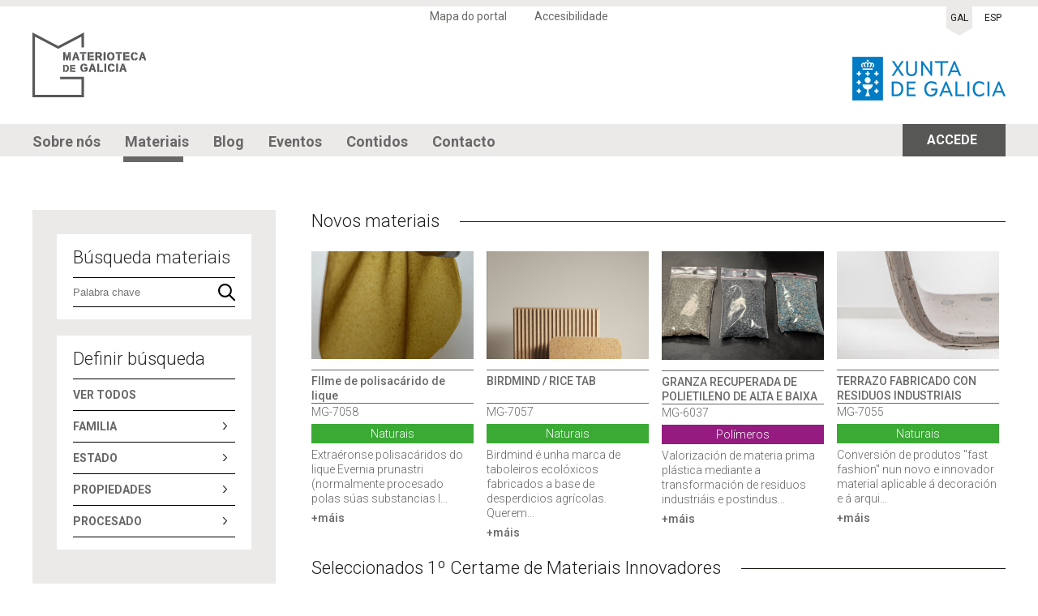

--- FILE ---
content_type: text/html; charset=UTF-8
request_url: https://www.materioteca.gal/bd/
body_size: 8121
content:
<!doctype html>
    <html xmlns="http://www.w3.org/1999/xhtml" lang="gl-ES">

<head>
	<meta charset="UTF-8">
	<meta name="viewport" content="width=device-width, initial-scale=1">
	<link rel="profile" href="https://gmpg.org/xfn/11">

	<title>Materioteca de Galicia</title>
    <meta name="description" content="A Materioteca de Galicia é unha iniciativa do Programa de Deseño para a Innovación 2020 da Xunta de Galicia, e está situada no CIS Tecnoloxía e Deseño en Ferrol"/>

    <link rel='dns-prefetch' href='//fonts.googleapis.com' />

    <link href="https://www.materioteca.gal/bd/views/layout/usuari/css/estilos.css" rel="stylesheet" type="text/css" />  
    <link href="https://www.materioteca.gal/bd/views/layout/usuari/css/style.css" rel="stylesheet" type="text/css" />  

    <link rel='stylesheet' href='https://fonts.googleapis.com/css?family=Roboto%3A300%2C400%2C500%2C700%2C900&#038;display=swap&#038;ver=5.3.2' type='text/css' media='all' />
    <script src="https://www.materioteca.gal/bd/public/jquery-3.4.1/jquery-3.4.1.min.js" type="text/javascript"></script>
		<script src="https://www.materioteca.gal/bd/public/jquery-3.4.1/jquery.validate.js" type="text/javascript"></script>
        <script src="https://www.materioteca.gal/bd/public/funciones.js" type="text/javascript"></script>
        <script src="https://www.materioteca.gal/bd/public/template.js" type="text/javascript"></script>    

        <script src="https://www.materioteca.gal/bd/public/jquery-3.4.1/jquery.dropotron.js" type="text/javascript"></script>									

        
        
        <meta name="author" content="acp" />
	</head>


<body class="">
	<div id="page" class="site">

		<div class="menu__responsive">
			<div class="menu__content">
				<div class="eicon-editor-close">
					<img src="https://www.materioteca.gal/bd/views/layout/usuari/img//icon-close.svg" onerror="this.onerror=null; this.src='https://www.materioteca.gal/bd/views/layout/usuari/img//icon-close.png'" alt="cerrar" />
				</div>
				<div class="nav__first">
					<div id="responsive-menu" class="menu">
						<ul>							
                            <li class="menu-item"><a href="https://www.materioteca.gal/gl/sobre-nos/">Sobre nós</a></li>
                            <li class="menu-item"><a href="https://www.materioteca.gal/bd/">Materiais</a></li>
                            <li class="menu-item"><a href="https://www.materioteca.gal/gl/noticias/">Blog</a></li>
                            <li class="menu-item"><a href="https://www.materioteca.gal/gl/eventos/">Eventos</a></li>
							<li class="menu-item"><a href="https://www.materioteca.gal/gl/boletins-2022/">Contidos</a></li>
                            <li class="menu-item"><a href="https://www.materioteca.gal/gl/contacto/">Contacto</a></li>
                            <li class="menu-item"><a href="https://www.materioteca.gal/gl/politica-de-accesibilidade/">Accesibilidade</a></li>
                            <li class="menu-item"><a href="https://www.materioteca.gal/gl/aviso-legal/">Aviso legal</a></li>
                            <li class="menu-item"><a href="https://www.materioteca.gal/gl/mapa-do-portal/">Mapa do portal</a></li>
						</ul>
					</div>
				</div>
			</div>
		</div>

		<header id="top" class="site-header menu-scroll"> 
			<div class="site-header-top">
				<div class="site-header-lang">
					<ul>
                        <li><a class="active" href="https://www.materioteca.gal/bd/materi/cambiar_idioma/ga" title="GAL">GAL</a></li>
                        <li><a  href="https://www.materioteca.gal/bd/materi/cambiar_idioma/es" title="ESP">ESP</a></li>
					</ul>
				</div>
			</div>
			<div class="site-header-container">
				<div class="menu-top">
					<div class="menu-menu-top-gl-container">
						<ul id="top-menu" class="menu">
							<li id="menu-item-879" class=""><a href="https://www.materioteca.gal/gl/mapa-do-portal/">Mapa do portal</a></li>
							<li id="menu-item-784" class=""><a href="https://www.materioteca.gal/gl/politica-de-accesibilidade/">Accesibilidade</a></li>
						</ul>
					</div>
				</div>
				<div class="site-branding">
					<a class="svg-materioteca" href="https://www.materioteca.gal/gl/" title="Materioteca de Galicia">
						<img src="https://www.materioteca.gal/bd/views/layout/usuari/img//logo-materioteca-galicia.svg" onerror="this.onerror=null; this.src='https://www.materioteca.gal/bd/views/layout/usuari/img//logo-materioteca-galicia.png'" alt="materioteca" />
					</a> 
					<a class="svg-xunta" href="https://www.xunta.gal" target="_blank" title="Xunta de Galicia">
						<img src="https://www.materioteca.gal/bd/views/layout/usuari/img//logo-xunta.png" onerror="this.onerror=null; this.src='https://www.materioteca.gal/bd/views/layout/usuari/img//logo-xunta.png'" alt="Xunta de Galicia" />
					</a> 
				</div><!-- .site-branding -->
				<nav id="site-navigation" class="main-navigation">
					<div class="menu-menu-top-gl-container">
						<ul id="primary-menu" class="menu primary-menu">
                            <li class="menu-item"><a href="https://www.materioteca.gal/gl/sobre-nos/">Sobre nós</a></li>
                            <li class="menu-item current-menu-item"><a href="#">Materiais</a>
                                <ul class="sub-menu">
									<li class="full-materioteca menu-item"><a href="https://www.materioteca.gal/gl/inscribir-material-gal/">Propoñer Material</a></li>
									<li class="full-materioteca menu-item"><a href="https://www.materioteca.gal/recursos-naturais/">Base de datos de Recursos Naturais de Galicia</a></li> 
									<li class="full-materioteca menu-item"><a href="https://www.materioteca.gal/bd/">Base de datos de Materiais Innovadores de Galicia</a></li>
                                </ul>
                            </li>
                            <li class="menu-item"><a href="https://www.materioteca.gal/gl/noticias/">Blog</a></li>
                            <li class="menu-item"><a href="https://www.materioteca.gal/gl/eventos/">Eventos</a></li>
							<li class="menu-item"><a href="#">Contidos</a>
                                <ul class="sub-menu">
									<li class="full-materioteca menu-item-2"><a href="https://www.materioteca.gal/gl/artigos">Artigos</a></li>
                                    <li class="full-materioteca menu-item-2"><a href="https://www.materioteca.gal/gl/informes">Informes</a></li>
                                    <li class="full-materioteca menu-item-2"><a href="https://www.materioteca.gal/gl/contidos/contidos-eventos">Eventos</a></li>
                                    <li class="full-materioteca menu-item-2"><a href="https://www.materioteca.gal/gl/contidos/podcasts/">Podcasts</a></li>
                                    <li class="full-materioteca menu-item-2"><a href="https://www.materioteca.gal/gl/contidos/boletins/">Boletíns</a></li>
                                </ul>
                            </li>
                            <li class="menu-item"><a href="https://www.materioteca.gal/gl/contacto/">Contacto</a></li>
                        
                            <li class="menu-item underbar"><a href="#">#</a></li>
						</ul>
						<ul id="private-menu" class="menu private-menu">
                            
                                <li class="menu-item menu-item-mi-acceso"><a href="https://www.materioteca.gal/bd/usuari/mostrarlogin">
                                    ACCEDE                                </a></li>

                                                                       
						</ul>
					</div>			
				</nav><!-- #site-navigation -->
				<div id="nav-icon">
					<span></span>
					<span></span>
					<span></span>
					<span></span>
				</div>
			</div>
		</header><!-- #masthead -->

		<div id="content" class="site-content">

		<div id="primary" class="content-area">
			<main id="main" class="site-main">
<div class="container-filter">

    <div id="filter-icon" class="filter-icon">
        <span>Filtrado</span>
    </div>

    <div class="column-left">

        <div class="filter-close">
            <img src="https://www.materioteca.gal/bd/views/layout/usuari/img//icon-close.svg" onerror="this.onerror=null; this.src='https://www.materioteca.gal/bd/views/layout/usuari/img//icon-close.png'" alt="cerrar" />
        </div>

        <div class="search">
            <h3>Búsqueda materiais</h3>
            <form id="formBusqueda" method="post" action="https://www.materioteca.gal/bd/materi/buscarporpalabraclave" >
                <input type="text" id="palabraclave" name="palabra_clave" placeholder="Palabra chave">
                <input id="buscar" type="image" src="https://www.materioteca.gal/bd/views/layout/usuari/img//icon-search.svg" alt="Buscar" />
            </form>
            <span class="requerido" id="requerido">O campo é requerido</span>
        </div>

        <div class="filter">
            <h3>Definir búsqueda</h3>
            <ul class="menu">
                <li>
                    <a href="https://www.materioteca.gal/bd/materi/vertodos" title="Todos">VER TODOS</a>
                </li>
                <li>
                    <a href="#" title="Familia">Familia</a>
                    <img src="https://www.materioteca.gal/bd/views/layout/usuari/img//icon-item-list.svg" onerror="this.onerror=null; this.src='https://www.materioteca.gal/bd/views/layout/usuari/img//icon-item-list.png'" alt="" />
                    <ul>
                                                    <li><span><input type="checkbox" class="common_selector familia_values" value="2" >Baseados en carbono</span></li>
                                                    <li><span><input type="checkbox" class="common_selector familia_values" value="3" >Baseados en cemento</span></li>
                                                    <li><span><input type="checkbox" class="common_selector familia_values" value="4" >Cerámicos</span></li>
                                                    <li><span><input type="checkbox" class="common_selector familia_values" value="5" >Metais</span></li>
                                                    <li><span><input type="checkbox" class="common_selector familia_values" value="6" >Polímeros</span></li>
                                                    <li><span><input type="checkbox" class="common_selector familia_values" value="7" >Naturais</span></li>
                                                    <li><span><input type="checkbox" class="common_selector familia_values" value="8" >Vidros</span></li>
                                                    <li><span><input type="checkbox" class="common_selector familia_values" value="9" >Procesos</span></li>
                                            </ul>
                </li>
                <li>
                    <a href="#" title="Estado">Estado</a>
                    <img src="https://www.materioteca.gal/bd/views/layout/usuari/img//icon-item-list.svg" onerror="this.onerror=null; this.src='https://www.materioteca.gal/bd/views/layout/usuari/img//icon-item-list.png'" alt="" />
                    <ul>
                                                    <li><span><input type="checkbox" class="common_selector estado_values" value="3" > En fase de desenvolvemento</span></li>
                                                    <li><span><input type="checkbox" class="common_selector estado_values" value="4" > En investigación</span></li>
                                                    <li><span><input type="checkbox" class="common_selector estado_values" value="5" > Comercialmente dispoñible en pequenas cantidades</span></li>
                                                    <li><span><input type="checkbox" class="common_selector estado_values" value="6" > Comercialmente dispoñible en grandes cantidades</span></li>
                                            </ul>
                </li>
                <li>
                    <a href="#" title="Propiedades">Propiedades</a>
                    <img src="https://www.materioteca.gal/bd/views/layout/usuari/img//icon-item-list.svg" onerror="this.onerror=null; this.src='https://www.materioteca.gal/bd/views/layout/usuari/img//icon-item-list.png'" alt="" />
                    <ul>
                        <li>
                            <span>Resistencia ao lume</span>
                            <ul class="subopcion">
                                                                    <li><span><input type="checkbox" class="common_selector resfue_values" value="2" > Alta</span></li>
                                                                    <li><span><input type="checkbox" class="common_selector resfue_values" value="3" > Media</span></li>
                                                                    <li><span><input type="checkbox" class="common_selector resfue_values" value="4" > Baixa</span></li>
                                                            </ul>
                        </li>
                        <li>
                            <span>Resistencia á auga</span>
                            <ul class="subopcion">
                                                                    <li><span><input type="checkbox" class="common_selector resagu_values" value="2" > Alta</span></li>
                                                                    <li><span><input type="checkbox" class="common_selector resagu_values" value="3" > Media</span></li>
                                                                    <li><span><input type="checkbox" class="common_selector resagu_values" value="4" > Baixa</span></li>
                                                            </ul>
                        </li>
                        <li>
                            <span>Acústica</span>
                            <ul class="subopcion">
                                                                    <li><span><input type="checkbox" class="common_selector acusti_values" value="2" > Absorbente</span></li>
                                                                    <li><span><input type="checkbox" class="common_selector acusti_values" value="3" > Illante</span></li>
                                                                    <li><span><input type="checkbox" class="common_selector acusti_values" value="4" > Difusor</span></li>
                                                                    <li><span><input type="checkbox" class="common_selector acusti_values" value="5" > Transparente ao son</span></li>
                                                            </ul>
                        </li>
                        <li>
                            <span>Óptica</span>
                            <ul class="subopcion">
                                                                    <li><span><input type="checkbox" class="common_selector optica_values" value="2" > Transparente</span></li>
                                                                    <li><span><input type="checkbox" class="common_selector optica_values" value="3" > Translúcido</span></li>
                                                                    <li><span><input type="checkbox" class="common_selector optica_values" value="4" > Opaco</span></li>
                                                            </ul>
                        </li>
                        <li>
                            <span>Resistencia química</span>
                            <ul class="subopcion">
                                                                    <li><span><input type="checkbox" class="common_selector resqui_values" value="2" > Alta</span></li>
                                                                    <li><span><input type="checkbox" class="common_selector resqui_values" value="3" > Media</span></li>
                                                                    <li><span><input type="checkbox" class="common_selector resqui_values" value="4" > Baixa</span></li>
                                                            </ul>
                        </li>
                        <li>
                            <span>Dureza</span>
                            <ul class="subopcion">
                                                                    <li><span><input type="checkbox" class="common_selector dureza_values" value="2" > Alta</span></li>
                                                                    <li><span><input type="checkbox" class="common_selector dureza_values" value="3" > Media</span></li>
                                                                    <li><span><input type="checkbox" class="common_selector dureza_values" value="4" > Baixa</span></li>
                                                            </ul>
                        </li>
                        <li>
                            <span>Tenacidade</span>
                            <ul class="subopcion">
                                                                    <li><span><input type="checkbox" class="common_selector tenaci_values" value="2" > Alta</span></li>
                                                                    <li><span><input type="checkbox" class="common_selector tenaci_values" value="3" > Media</span></li>
                                                                    <li><span><input type="checkbox" class="common_selector tenaci_values" value="4" > Baixa</span></li>
                                                            </ul>
                        </li>
                        <li>
                            <span>Elasticidade</span>
                            <ul class="subopcion">
                                                                    <li><span><input type="checkbox" class="common_selector elasti_values" value="2" > Alta</span></li>
                                                                    <li><span><input type="checkbox" class="common_selector elasti_values" value="3" > Media</span></li>
                                                                    <li><span><input type="checkbox" class="common_selector elasti_values" value="4" > Baixa</span></li>
                                                            </ul>
                        </li>
                        <li>
                            <span>Resistencia á fatiga</span>
                            <ul class="subopcion">
                                                                    <li><span><input type="checkbox" class="common_selector resfat_values" value="2" > Alta</span></li>
                                                                    <li><span><input type="checkbox" class="common_selector resfat_values" value="3" > Media</span></li>
                                                                    <li><span><input type="checkbox" class="common_selector resfat_values" value="4" > Baixa</span></li>
                                                            </ul>
                        </li>
                        <li>
                            <span>Conductividade térmica</span>
                            <ul class="subopcion">
                                                                    <li><span><input type="checkbox" class="common_selector conter_values" value="2" > Alta</span></li>
                                                                    <li><span><input type="checkbox" class="common_selector conter_values" value="3" > Media</span></li>
                                                                    <li><span><input type="checkbox" class="common_selector conter_values" value="4" > Baixa</span></li>
                                                            </ul>
                        </li>
                        <li>
                            <span>Resistencia a tracción</span>
                            <ul class="subopcion">
                                                                    <li><span><input type="checkbox" class="common_selector restra_values" value="2" > Alta</span></li>
                                                                    <li><span><input type="checkbox" class="common_selector restra_values" value="3" > Media</span></li>
                                                                    <li><span><input type="checkbox" class="common_selector restra_values" value="4" > Baixa</span></li>
                                                            </ul>
                        </li>
                        <li>
                            <span>Resistencia ao raiado</span>
                            <ul class="subopcion">
                                                                    <li><span><input type="checkbox" class="common_selector resray_values" value="2" > Alta</span></li>
                                                                    <li><span><input type="checkbox" class="common_selector resray_values" value="3" > Media</span></li>
                                                                    <li><span><input type="checkbox" class="common_selector resray_values" value="4" > Baixa</span></li>
                                                            </ul>
                        </li>
                        <li>
                            <span>Resistencia UV</span>
                            <ul class="subopcion">
                                                                    <li><span><input type="checkbox" class="common_selector resuv_values" value="2" > Alta</span></li>
                                                                    <li><span><input type="checkbox" class="common_selector resuv_values" value="3" > Media</span></li>
                                                                    <li><span><input type="checkbox" class="common_selector resuv_values" value="4" > Baixa</span></li>
                                                            </ul>
                        </li>
                        <li>
                            <span>Resistencia ao impacto</span>
                            <ul class="subopcion">
                                                                    <li><span><input type="checkbox" class="common_selector resimp_values" value="2" > Alta</span></li>
                                                                    <li><span><input type="checkbox" class="common_selector resimp_values" value="3" > Media</span></li>
                                                                    <li><span><input type="checkbox" class="common_selector resimp_values" value="4" > Baixa</span></li>
                                                            </ul>
                        </li>
                        <li>
                            <span>Resistencia ao resgado</span>
                            <ul class="subopcion">
                                                                    <li><span><input type="checkbox" class="common_selector resras_values" value="2" > Alta</span></li>
                                                                    <li><span><input type="checkbox" class="common_selector resras_values" value="3" > Media</span></li>
                                                                    <li><span><input type="checkbox" class="common_selector resras_values" value="4" > Baixa</span></li>
                                                            </ul>
                        </li>
                        <li><span><input type="checkbox" class="common_selector conren_values" > Contido renovable</span></li>
                        <li><span><input type="checkbox" class="common_selector conrec_values" > Contido reciclado</span></li>
                        <li><span><input type="checkbox" class="common_selector bajtox_values" > Baixa toxicidade</span></li>
                        <li><span><input type="checkbox" class="common_selector facrec_values" > Facilmente reciclable</span></li>
                        <li><span><input type="checkbox" class="common_selector compos_values" > Compostable</span></li>
                        <li><span><input type="checkbox" class="common_selector biodeg_values" > Biodegradable</span></li>
                        <li><span><input type="checkbox" class="common_selector ligero_values" > Lixeiro</span></li>
                        <li><span><input type="checkbox" class="common_selector bajcar_values" > Baixa pegada de carbono</span></li>
                        <li><span><input type="checkbox" class="common_selector huehid_values" > Baixa pegada hídrica</span></li>
                    </ul>
                </li>

                <li>
                    <a href="#" title="Procesado">Procesado</a>
                    <img src="https://www.materioteca.gal/bd/views/layout/usuari/img//icon-item-list.svg" onerror="this.onerror=null; this.src='https://www.materioteca.gal/bd/views/layout/usuari/img//icon-item-list.png'" alt="" />
                    <ul>
                                                    <li><span><input type="checkbox" class="common_selector procesado_values" value="11" > Cosido</span></li>
                                                    <li><span><input type="checkbox" class="common_selector procesado_values" value="12" > Extrusión</span></li>
                                                    <li><span><input type="checkbox" class="common_selector procesado_values" value="13" > Fabricación aditiva</span></li>
                                                    <li><span><input type="checkbox" class="common_selector procesado_values" value="14" > Fundición</span></li>
                                                    <li><span><input type="checkbox" class="common_selector procesado_values" value="15" > Impresión</span></li>
                                                    <li><span><input type="checkbox" class="common_selector procesado_values" value="16" > Laminado</span></li>
                                                    <li><span><input type="checkbox" class="common_selector procesado_values" value="17" > Moldeo por inxección</span></li>
                                                    <li><span><input type="checkbox" class="common_selector procesado_values" value="18" > Moldeo por soplado</span></li>
                                                    <li><span><input type="checkbox" class="common_selector procesado_values" value="19" > Prensado en frío</span></li>
                                                    <li><span><input type="checkbox" class="common_selector procesado_values" value="20" > Procesable con ferramentas para madeira</span></li>
                                                    <li><span><input type="checkbox" class="common_selector procesado_values" value="21" > Procesable con ferramentas para metal</span></li>
                                                    <li><span><input type="checkbox" class="common_selector procesado_values" value="22" > Rotomoldeo</span></li>
                                                    <li><span><input type="checkbox" class="common_selector procesado_values" value="23" > Soldable</span></li>
                                                    <li><span><input type="checkbox" class="common_selector procesado_values" value="24" > Termoconformado</span></li>
                                                    <li><span><input type="checkbox" class="common_selector procesado_values" value="25" > Troquelado</span></li>
                                            </ul>
                </li>

            </ul>

        </div>

        
    </div>

    <div class="column-right">
                            
        <h3><span>Novos materiais</span></h3>


    <div class="item" id="div_material_250">
    <a href="https://www.materioteca.gal/bd/materi/ver/250" target="_blank">
                    <img src="https://www.materioteca.gal/bd/imagenes/250/IMG_0685.jpg" alt="" title="" />
            </a>

    <h5 class="name">
        <a href="https://www.materioteca.gal/bd/materi/ver/250" target="_blank">
            FIlme de polisacárido de lique        </a>
    </h5>
    <span class="code">MG-7058</span>
                <span class="tag tag-naturais">
                
    Naturais</span>
    <div class="content">
        <p>
            Extraéronse polisacáridos do lique Evernia prunastri (normalmente procesado polas súas substancias l...        </p>                    
        <span class="read-more"><a href="https://www.materioteca.gal/bd/materi/ver/250">+máis</a></span>
    </div>
    
    <!-- 03-03-2021 - ACP - ELIMINAMOS LA NECESIDAD DE QUE EL USUARIO ESTÉ AUTENTICADO PARA VER MATERIALES -->
     </div>


    <div class="item" id="div_material_249">
    <a href="https://www.materioteca.gal/bd/materi/ver/249" target="_blank">
                    <img src="https://www.materioteca.gal/bd/imagenes/249/eco_4593.jpg" alt="" title="" />
            </a>

    <h5 class="name">
        <a href="https://www.materioteca.gal/bd/materi/ver/249" target="_blank">
            BIRDMIND / RICE TAB        </a>
    </h5>
    <span class="code">MG-7057</span>
                <span class="tag tag-naturais">
                
    Naturais</span>
    <div class="content">
        <p>
            Birdmind é unha marca de taboleiros ecolóxicos fabricados a base de desperdicios agrícolas. 
Querem...        </p>                    
        <span class="read-more"><a href="https://www.materioteca.gal/bd/materi/ver/249">+máis</a></span>
    </div>
    
    <!-- 03-03-2021 - ACP - ELIMINAMOS LA NECESIDAD DE QUE EL USUARIO ESTÉ AUTENTICADO PARA VER MATERIALES -->
     </div>


    <div class="item" id="div_material_233">
    <a href="https://www.materioteca.gal/bd/materi/ver/233" target="_blank">
                    <img src="https://www.materioteca.gal/bd/imagenes/233/SOGAPOLGranza3colores.jpg" alt="" title="" />
            </a>

    <h5 class="name">
        <a href="https://www.materioteca.gal/bd/materi/ver/233" target="_blank">
            GRANZA RECUPERADA DE POLIETILENO DE ALTA E BAIXA DENSIDADE        </a>
    </h5>
    <span class="code">MG-6037</span>
                <span class="tag tag-polimeros">
                
    Polímeros</span>
    <div class="content">
        <p>
            Valorización de materia prima plástica mediante a transformación de residuos industriáis e postindus...        </p>                    
        <span class="read-more"><a href="https://www.materioteca.gal/bd/materi/ver/233">+máis</a></span>
    </div>
    
    <!-- 03-03-2021 - ACP - ELIMINAMOS LA NECESIDAD DE QUE EL USUARIO ESTÉ AUTENTICADO PARA VER MATERIALES -->
     </div>


    <div class="item" id="div_material_241">
    <a href="https://www.materioteca.gal/bd/materi/ver/241" target="_blank">
                    <img src="https://www.materioteca.gal/bd/imagenes/241/chair-details.jpg" alt="" title="" />
            </a>

    <h5 class="name">
        <a href="https://www.materioteca.gal/bd/materi/ver/241" target="_blank">
            TERRAZO FABRICADO CON RESIDUOS INDUSTRIAIS        </a>
    </h5>
    <span class="code">MG-7055</span>
                <span class="tag tag-naturais">
                
    Naturais</span>
    <div class="content">
        <p>
            Conversión de produtos "fast fashion" nun novo e innovador material aplicable á decoración e á arqui...        </p>                    
        <span class="read-more"><a href="https://www.materioteca.gal/bd/materi/ver/241">+máis</a></span>
    </div>
    
    <!-- 03-03-2021 - ACP - ELIMINAMOS LA NECESIDAD DE QUE EL USUARIO ESTÉ AUTENTICADO PARA VER MATERIALES -->
     </div>


<h3><span>Seleccionados 1º Certame de Materiais Innovadores</span></h3>


    <div class="item" id="div_material_132">
    <a href="https://www.materioteca.gal/bd/materi/ver/132" target="_blank">
                    <img src="https://www.materioteca.gal/bd/imagenes/132/1.Dleite_5.jpg" alt="" title="" />
            </a>

    <h5 class="name">
        <a href="https://www.materioteca.gal/bd/materi/ver/132" target="_blank">
            D-LEITE        </a>
    </h5>
    <span class="code">MG-7015</span>
                <span class="tag tag-naturais">
                
    Naturais</span>
    <div class="content">
        <p>
            Tecido artesanal composto por la meiriña en ton natural e fibra de proteína láctea certificada como ...        </p>                    
        <span class="read-more"><a href="https://www.materioteca.gal/bd/materi/ver/132">+máis</a></span>
    </div>
    
    <!-- 03-03-2021 - ACP - ELIMINAMOS LA NECESIDAD DE QUE EL USUARIO ESTÉ AUTENTICADO PARA VER MATERIALES -->
     </div>


    <div class="item" id="div_material_143">
    <a href="https://www.materioteca.gal/bd/materi/ver/143" target="_blank">
                    <img src="https://www.materioteca.gal/bd/imagenes/143/1. Peroxibiokey_0.jpg" alt="" title="" />
            </a>

    <h5 class="name">
        <a href="https://www.materioteca.gal/bd/materi/ver/143" target="_blank">
            PEROXIBIOKEY        </a>
    </h5>
    <span class="code">MG-7021</span>
                <span class="tag tag-naturais">
                
    Naturais</span>
    <div class="content">
        <p>
            Aceite vexetal de oliva (Olea europaea) e de xirasol (Helianthus annuus), oxidados mediante un proce...        </p>                    
        <span class="read-more"><a href="https://www.materioteca.gal/bd/materi/ver/143">+máis</a></span>
    </div>
    
    <!-- 03-03-2021 - ACP - ELIMINAMOS LA NECESIDAD DE QUE EL USUARIO ESTÉ AUTENTICADO PARA VER MATERIALES -->
     </div>


    <div class="item" id="div_material_198">
    <a href="https://www.materioteca.gal/bd/materi/ver/198" target="_blank">
                    <img src="https://www.materioteca.gal/bd/imagenes/198/1. Mezcla bituminosa_1.jpg" alt="" title="" />
            </a>

    <h5 class="name">
        <a href="https://www.materioteca.gal/bd/materi/ver/198" target="_blank">
            MESTURA BITUMINOSA EN FRÍO ADITIVADA CON NANOCELULOSA        </a>
    </h5>
    <span class="code">MG-3001</span>
                <span class="tag tag-cemento">
                
    Baseados en cemento</span>
    <div class="content">
        <p>
            Mestura bituminosa en frío fabricada con áridos, auga e emulsión bituminosa aditivada con nanocelulo...        </p>                    
        <span class="read-more"><a href="https://www.materioteca.gal/bd/materi/ver/198">+máis</a></span>
    </div>
    
    <!-- 03-03-2021 - ACP - ELIMINAMOS LA NECESIDAD DE QUE EL USUARIO ESTÉ AUTENTICADO PARA VER MATERIALES -->
     </div>


    <div class="item" id="div_material_211">
    <a href="https://www.materioteca.gal/bd/materi/ver/211" target="_blank">
                    <img src="https://www.materioteca.gal/bd/imagenes/211/1. Recubrimiento_7..jpg" alt="" title="" />
            </a>

    <h5 class="name">
        <a href="https://www.materioteca.gal/bd/materi/ver/211" target="_blank">
            RECUBRIMENTO CONDUTOR        </a>
    </h5>
    <span class="code">MG-6020</span>
                <span class="tag tag-polimeros">
                
    Polímeros</span>
    <div class="content">
        <p>
            Recubrimento condutor térmico e eléctrico con base en auga. Ten propiedades radiantes e sensoriais, ...        </p>                    
        <span class="read-more"><a href="https://www.materioteca.gal/bd/materi/ver/211">+máis</a></span>
    </div>
    
    <!-- 03-03-2021 - ACP - ELIMINAMOS LA NECESIDAD DE QUE EL USUARIO ESTÉ AUTENTICADO PARA VER MATERIALES -->
     </div>


<h3><span>Máis populares</span></h3>


    <div class="item" id="div_material_220">
    <a href="https://www.materioteca.gal/bd/materi/ver/220" target="_blank">
                    <img src="https://www.materioteca.gal/bd/imagenes/220/258853048_118373970646442_8824905157955404849_n.jpg" alt="" title="" />
            </a>

    <h5 class="name">
        <a href="https://www.materioteca.gal/bd/materi/ver/220" target="_blank">
            ONENOWOOD        </a>
    </h5>
    <span class="code">MG-6029</span>
                <span class="tag tag-polimeros">
                
    Polímeros</span>
    <div class="content">
        <p>
            Material composto de residuos procedentes do contedor amarelo formado por  mix de plásticos, alumini...        </p>                    
        <span class="read-more"><a href="https://www.materioteca.gal/bd/materi/ver/220">+máis</a></span>
    </div>
    
    <!-- 03-03-2021 - ACP - ELIMINAMOS LA NECESIDAD DE QUE EL USUARIO ESTÉ AUTENTICADO PARA VER MATERIALES -->
     </div>


    <div class="item" id="div_material_97">
    <a href="https://www.materioteca.gal/bd/materi/ver/97" target="_blank">
                    <img src="https://www.materioteca.gal/bd/imagenes/97/INNOBIO-MBC D-12 ADITIVADAS CON LIGNINA.jpg" alt="" title="" />
            </a>

    <h5 class="name">
        <a href="https://www.materioteca.gal/bd/materi/ver/97" target="_blank">
            MBC D-12 ADITIVADA CON LIGNINA        </a>
    </h5>
    <span class="code">MG-9003</span>
                <span class="tag tag-procesos">
                
    Procesos</span>
    <div class="content">
        <p>
            Mestura  Bituminosa en quente ( MBC) de tipo AC 16  bin 50/70 D (antiga D-12)  aditivada con  lignin...        </p>                    
        <span class="read-more"><a href="https://www.materioteca.gal/bd/materi/ver/97">+máis</a></span>
    </div>
    
    <!-- 03-03-2021 - ACP - ELIMINAMOS LA NECESIDAD DE QUE EL USUARIO ESTÉ AUTENTICADO PARA VER MATERIALES -->
     </div>


    <div class="item" id="div_material_217">
    <a href="https://www.materioteca.gal/bd/materi/ver/217" target="_blank">
                    <img src="https://www.materioteca.gal/bd/imagenes/217/36. Strowpanel_5.jpg" alt="" title="" />
            </a>

    <h5 class="name">
        <a href="https://www.materioteca.gal/bd/materi/ver/217" target="_blank">
            STROW PANEL        </a>
    </h5>
    <span class="code">MG-6018</span>
                <span class="tag tag-polimeros">
                
    Polímeros</span>
    <div class="content">
        <p>
            Panel  composite realizado con escuma de poliuretano ( PU) e cargas minerais.
Trátase dun panel ríx...        </p>                    
        <span class="read-more"><a href="https://www.materioteca.gal/bd/materi/ver/217">+máis</a></span>
    </div>
    
    <!-- 03-03-2021 - ACP - ELIMINAMOS LA NECESIDAD DE QUE EL USUARIO ESTÉ AUTENTICADO PARA VER MATERIALES -->
     </div>


    <div class="item" id="div_material_10">
    <a href="https://www.materioteca.gal/bd/materi/ver/10" target="_blank">
                    <img src="https://www.materioteca.gal/bd/imagenes/10/20. Perovskina_4..jpg" alt="" title="" />
            </a>

    <h5 class="name">
        <a href="https://www.materioteca.gal/bd/materi/ver/10" target="_blank">
            PEROVSKIÑAS        </a>
    </h5>
    <span class="code">MG-4008</span>
                <span class="tag tag-ceramicos">
                
    Cerámicos</span>
    <div class="content">
        <p>
            Familia de materiais híbridos orgánico-inorgánicos pertencentes á clase de polímeros de coordinación...        </p>                    
        <span class="read-more"><a href="https://www.materioteca.gal/bd/materi/ver/10">+máis</a></span>
    </div>
    
    <!-- 03-03-2021 - ACP - ELIMINAMOS LA NECESIDAD DE QUE EL USUARIO ESTÉ AUTENTICADO PARA VER MATERIALES -->
     </div>

    

    </div>

</div>

<div class="hover_bkgr_fricc">
    <span class="helper"></span>
        <div>
        <div class="popupCloseButton">&times;</div>
        <p id="popup">Add any HTML content<br />inside the popup box!</p>
    </div>
</div>


<script type="text/javascript">

    $(document).ready(function() {

        $("#requerido").hide();

        $('.hover_bkgr_fricc').click(function(){
            $('.hover_bkgr_fricc').hide();
        });
        $('.popupCloseButton').click(function(){
            $('.hover_bkgr_fricc').hide();
        });        
    });

    function engadirmaterial(id, nombre) {

        $.ajax({
            url: 'https://www.materioteca.gal/bd/materi/addmilista/' + id,
            type: 'GET',
            success: function (data) {
                
                $('#engadirmaterial'+id).hide();
                $('#eliminarmaterial'+id).show();
                $('#popup').text("O material " + nombre + " foi engadido aos seus materiais favoritos" );
                $('.hover_bkgr_fricc').show();
            }        		                                            
        });         	    	               
    }

    function eliminarmaterial(id, nombre) {

        $.ajax({
            url: 'https://www.materioteca.gal/bd/materi/eliminarmilista/' + id,
            type: 'GET',
            success: function (data) {
                
                                    $('#engadirmaterial'+id).show();
                    $('#eliminarmaterial'+id).hide();
                
                $('#popup').text("O material " + nombre + " foi eliminado dos seus materiais favoritos" );
                $('.hover_bkgr_fricc').show();
            }        		                                            
        });         	    	               
    }

    function get_filter(class_name)
    {
        var filter = [];
        $('.'+class_name+':checked').each(function(){
            filter.push($(this).val());
        });
        return filter;
    }

    function get_value(class_name) {

        if ($('.'+class_name).is(":checked"))
            return true;
        else
            return false;
    }

    function filter_data(pagina, orden)
    {
        $('.column-right').html('<div id="loading" style="" ></div>');
        var familias   = get_filter('familia_values');
        var estados    = get_filter('estado_values');
        var procesados = get_filter('procesado_values');
        var resfue     = get_filter('resfue_values');
        var resagu     = get_filter('resagu_values');
        var acusti     = get_filter('acusti_values');
        var optica     = get_filter('optica_values');
        var resqui     = get_filter('resqui_values');
        var dureza     = get_filter('dureza_values');
        var tenaci     = get_filter('tenaci_values');
        var elasti     = get_filter('elasti_values');
        var resfat     = get_filter('resfat_values');
        var conter     = get_filter('conter_values');
        var restra     = get_filter('restra_values');
        var resray     = get_filter('resray_values');
        var resuv      = get_filter('resuv_values');
        var resimp     = get_filter('resimp_values');
        var resras     = get_filter('resras_values');
        var conren     = get_value('conren_values');
        var conrec     = get_value('conrec_values');
        var bajtox     = get_value('bajtox_values');
        var facrec     = get_value('facrec_values');
        var compos     = get_value('compos_values');
        var biodeg     = get_value('biodeg_values');
        var ligero     = get_value('ligero_values');
        var bajcar     = get_value('bajcar_values');
        var huehid     = get_value('huehid_values');

        $.ajax({
            url:"https://www.materioteca.gal/bd/materi/filtrar",
            method:"POST",
            data:{pagina: pagina, orden: orden, familias: familias, estados: estados, procesados: procesados, resfue: resfue, 
                  resagu: resagu, acusti: acusti, optica: optica, resqui: resqui, dureza: dureza, tenaci: tenaci, elasti: elasti, 
                  resfat: resfat, conter: conter, restra: restra, resray: resray, resuv: resuv, resimp: resimp, resras: resras, conren: conren, conrec: conrec, bajtox: bajtox, facrec: facrec, compos: compos,
                  biodeg: biodeg, ligero: ligero, bajcar: bajcar, huehid: huehid},
            success:function(data){
                $('.column-right').html(data);
            }
        });
    }    

    $('.common_selector').click(function(){

        filter_data(1, 1);
    });

    $( "#buscar" ).click(function() {

        if ($("#palabraclave").val() == "") {

            $("#requerido").show();
            return false;

        } else {

            $( "#formBusqueda" ).submit();
        }                        
    });

</script>
                </main><!-- #main -->
            </div><!-- #primary -->


            </div><!-- #content -->

            <footer id="colophon" class="site-footer">
	
        <div class="site-social">
            <div class="site-container">
                <div class="social">
                    <a href="https://www.linkedin.com/company/gain-axencia-galega-de-innovaci%C3%B3n/" title="linkedin" target="_blank">
                        <img src="https://materioteca.gal/wp-content/themes/materioteca/img/icon-linkedin.svg" alt="linkedin" title="linkedin" />
                    </a>
                    <a href="https://www.facebook.com/axenciaGAIN/" title="facebook" target="_blank">
                        <img src="https://materioteca.gal/wp-content/themes/materioteca/img/icon-facebook.svg" alt="facebook" title="facebook" />
                    </a>
                    <a href="https://twitter.com/innovadeseno" title="twitter" target="_blank">
                        <img src="https://materioteca.gal/wp-content/themes/materioteca/img/icon-twitter.svg" alt="twitter" title="twitter" />
                    </a>
                    <a href="https://www.instagram.com/innova_con_deseno_galego/" title="instagram" target="_blank">
                        <img src="https://materioteca.gal/wp-content/themes/materioteca/img/icon-instagram.svg" alt="instagram" title="instagram" />
                    </a>
                    <a href="https://vimeo.com/axenciagain" title="vimeo" target="_blank">
                        <img src="https://materioteca.gal/wp-content/themes/materioteca/img/icon-vimeo.svg" alt="vimeo" title="vimeo" />
                    </a>
                </div>
                <div class="top">
                <a href="#top" title="top">
                        <img src="https://materioteca.gal/wp-content/themes/materioteca/img/icon-top.svg" alt="top" title="top" />
                    </a>
                </div>
            </div>
        </div>

        <div class="site-info">
            <div class="site-info-container">
                <a class="svg-xunta" href="https://www.xunta.gal" target="_blank" title="Xunta de Galicia">
                    <img src="https://www.materioteca.gal/bd/views/layout/usuari/img//logo-xunta.png" onerror="this.onerror=null; this.src='https://www.materioteca.gal/bd/views/layout/usuari/img//logo-xunta.png'" alt="Xunta de Galicia" />
                </a> 
                <p class="copy">Xunta de Galicia. Información mantida e publicada en internet pola Xunta de Galicia</p>
                <div class="site-nav-container">
                    <div class="menu-menu-legal-gl-container">
                        <ul id="footer-menu" class="menu">
                            <li id="menu-item-881" class=""><a href="https://www.materioteca.gal/gl/atencion-a-cidadania/">Atención á cidadanía</a></li>
                            <li id="menu-item-882" class=""><a href="https://www.materioteca.gal/gl/politica-de-accesibilidade/">Accesibilidade</a></li>
                            <li id="menu-item-747" class=""><a href="https://www.materioteca.gal/gl/aviso-legal/">Aviso legal</a></li>
                            <li id="menu-item-749" class=""><a href="https://www.materioteca.gal/gl/politica-de-cookies/">Política de cookies</a></li>
                            <li id="menu-item-883" class=""><a href="https://www.materioteca.gal/gl/mapa-do-portal/">Mapa do portal</a></li>
                            <li id="menu-item-824" class=""><a href="https://www.materioteca.gal/gl/contacto/">Contacto</a></li>
                        </ul>
                    </div>				
                </div>
            </div>
        </div><!-- .site-info -->

    </footer><!-- #colophon -->

    </div><!-- #page -->

    </body>

</html>


--- FILE ---
content_type: text/css
request_url: https://www.materioteca.gal/bd/views/layout/usuari/css/estilos.css
body_size: 9780
content:
.fondo {

    width: 100%;
    background: url(../img/fondo.jpg) no-repeat center center fixed;
    min-height: 600px;
    margin: 0px 0px 40px 0px !important;
    -webkit-background-size: cover;
    -moz-background-size: cover;
    -o-background-size: cover;
    background-size: cover;      
    padding: 30px;
}

.login {
    
    width: 600px;
    margin:auto;
    padding: 60px 50px 60px 50px;
    background-color: #fff;
    font-size: 18px;
    color: #4f5152;
}

.cuadro-texto {

    width: 100%;
    text-align: left;
    margin-bottom: 4px;
    padding: 10px 15px 10px 15px;
    color: #4f5152;
    border: 1px solid #4f5152;    
    font-size: 13px;
  }

  .log-form input:focus {
    outline: none;
  }

  .login select {

    width: 100%;
    text-align: left;
    margin-bottom: 4px;
    padding: 10px 10px 10px 10px;
    border: 1px solid #4f5152;
    color: #4f5152;
    font-size: 13px;
    text-transform: uppercase;
  }

  .boton {

    width: 100%;
    padding: 9px;
    background-color: #4f5152;
    border: none;
    color: #fff;
    cursor: pointer;
}

.requerido {

    color: #d11b1b;
    font-weight: bold;
    font-size: 12px;
    margin-left: 5px;
}

.enlace {

    color: #4f5152 !important;
}

.enlace:visited {

    color: #4f5152;
}

.titulo {

    width:100%;
    margin:auto;
    text-align:center;margin-bottom:35px;
}

.container-new-material {
    margin: auto;
    width: 1200px;
}

.container-filter .one-column {

    float: right;
    margin: 60px 0;
    width: 100%;
}

.container-filter .one-column h3 {
    background-image: url(../img/bg-line-title.png);
    background-repeat: repeat-x;
    background-position: center center;
    clear: both;
    color: #1D1D1B;
    font-size: 22px;
    font-weight: 300;
}

.container-filter .one-column h3 span {
    background-color: #FFF;
    padding: 0 25px 0 8px;
}

.formulario {

    color: #646464;
    font-size: 14px;    
    margin: 20px 25px 0 8px;
    border-collapse: collapse;
}

.formulario td {

    padding: 2px 10px 2px 10px;
    padding: 10px 20px 10px 20px;
}

.leyenda {

    text-align: right;
    color: #646464;
    font-weight: 300;
}

.leyenda_requerido {

    color: #646464;
    text-align: right;    
    font-weight: 500;
}

.texto, .editor {

/*    padding: 10px 10px 10px 10px; */
    color: #646464;
    font-weight: 300;
    font-size: 12px;
}

.seleccion {

    padding: 10px 10px 10px 10px;
    color: #646464;
    font-weight: 300;
}

.boton-no-100 {

    background-color: #575756;
    text-align: center;
    color: #FFF;
    padding: 9px;
    border: none;
    cursor: pointer;
}

.mensaje {

    margin: 20px 0 0 8px;
    color: #d11b1b;
}

.container-filter .column-left .filter ul li li label {

    padding: 5px 0;
    font-size: 14px;
    font-weight: 300;
    border: 0;
    box-sizing: border-box;
    text-transform: none;
}

.paginacion {

    text-decoration: none;
    font-size: 13px;
    padding: 8px 12px;
    text-decoration: none;
}

.paginacion:visited {

    color: #646464;
}

.clickableimg {

    cursor: pointer;
}

/* Popup box BEGIN */
.hover_bkgr_fricc{
    background:rgba(0,0,0,.4);
    cursor:pointer;
    display:none;
    height:100%;
    position:fixed;
    text-align:center;
    top:0;
    width:100%;
    z-index:10000;
}
.hover_bkgr_fricc .helper{
    display:inline-block;
    height:100%;
    vertical-align:middle;
}
.hover_bkgr_fricc > div {
    background-color: #fff;
    box-shadow: 10px 10px 60px #555;
    display: inline-block;
    height: auto;
    max-width: 551px;
    min-height: 100px;
    vertical-align: middle;
    width: 60%;
    position: relative;
    border-radius: 8px;
    padding: 15px 5%;
}
.popupCloseButton {
    background-color: #fff;
    border: 3px solid #999;
    border-radius: 50px;
    cursor: pointer;
    display: inline-block;
    font-family: arial;
    font-weight: bold;
    position: absolute;
    top: -20px;
    right: -20px;
    font-size: 25px;
    line-height: 30px;
    width: 30px;
    height: 30px;
    text-align: center;
}
.popupCloseButton:hover {
    background-color: #ccc;
}
.trigger_popup_fricc {
    cursor: pointer;
    font-size: 20px;
    margin: 20px;
    display: inline-block;
    font-weight: bold;
}
/* Popup box BEGIN */

#loading {
    
 text-align:center; 
 background: url(../img/loader.gif) no-repeat center; 
 height: 150px;
}

.subopcion {
    
    display:block !important;
    color: #696767;
    display: block;    
    font-weight: 300;
    border: 0 !important;
    box-sizing: border-box;
    text-transform: none;    
}

.subopcion li {

    margin-left: 20px;        
}

.subopcion li span {

    font-size: 12px !important;
    padding: 3px 0 !important;    
}

.subopcion li span input {

    font-size: 12px !important;
    margin: 0;
}

.materials-form-check {
    background-color: #EBEAE9;
    padding: 10px 15px;
    margin-top: 15px;
    margin-bottom: 15px;
}

.materials-form-check p {
    margin: 0;
}

.recuadro-img {

    width: 108px;
    height: 108px;
    border: 1px solid #514e4e;
    padding: 4px;
}

.boton-img {

    width: 108px;
    background-color: #514e4e;
    padding: 5px;
    border: none;
    color: #ffffff;
    cursor: pointer;
    margin: 2px 0px 2px 0px;
    font-size: 12px;
}

.boton-img-principal {

  width: 108px;
  background-color: #181692;
  padding: 5px;
  border: none;
  color: #ffffff;
  cursor: pointer;
  margin: 2px 0px 2px 0px;
  font-size: 12px;
}



.boton-img-recup {

    width: 108px;
    background-color: #ff0000;
    padding: 5px;
    border: none;
    color: #ffffff;
    cursor: pointer;
    display: none;
    margin: 2px 0px 2px 0px;
    font-size: 12px;
}

.sin-borde td {

    border: none;
    padding: 5px;
}

.materials-form h4 {
    font-family: 'Roboto', Arial, Helvetica, sans-serif;
    color: #d14242;
    font-size: 16px;
    font-weight: 600;
}

.materials-form-btn-validar input {
    width: 100%;
    height: 60px;
    margin: 0px 0 50px;
    color: #ffffff;
    background-color: #4469e0;
    border: 1px solid #4469e0;
    outline: none;
    font-family: 'Roboto', Arial, Helvetica, sans-serif;
    font-size: 16px;
    font-weight: 600;
    cursor: pointer;
}

#tabla_listado {

    margin-top: 20px;
}

table.dataTable {

    font-size: 14px;
}

table.dataTable thead tr {

    background-color: #e7e6e4;
 }

 .borrador-usuario {

    background-color: #f1f0b0 !important;
}

.a-validar {

    background-color: #c9d4eb !important;
}

.pinchar {

    cursor: pointer; 
    width: 20px;
    height: 20px;
    margin: 3px;
}

.centrado {
    
    vertical-align: middle !important;
}

#form-registro input[type="checkbox"] + label:before   {
    display: none;
}

.cuadro-titulo-artesanal {

    border: 1px solid #E30613;
    background-color: #E30613;
    color: white;
    padding: 20px;
}

.cuadro-contenido-artesanal {

    border-bottom: 1px solid #E30613;
    border-left: 1px solid #E30613;
    border-right: 1px solid #E30613;
    color: black;
    padding: 20px;
}

.cuadro-titulo-empresa {

    border: 1px solid #951B81;
    background-color: #951B81;
    color: white;
    padding: 20px;
}

.cuadro-contenido-empresa {

    border-bottom: 1px solid #951B81;
    border-left: 1px solid #951B81;
    border-right: 1px solid #951B81;
    color: black;
    padding: 20px;
}

.cuadro-titulo-investigacion {

    border: 1px solid #3AAA35;
    background-color: #3AAA35;
    color: white;
    padding: 20px;
}

.cuadro-contenido-investigacion {

    border-bottom: 1px solid #3AAA35;
    border-left: 1px solid #3AAA35;
    border-right: 1px solid #3AAA35;
    color: black;
    padding: 20px;
}

.cuadro-titulo-empresa-e-investigacion {

    border: 1px solid #1871B8;
    background-color: #1871B8;
    color: white;
    padding: 20px;
}

.cuadro-contenido-empresa-e-investigacion {

    border-bottom: 1px solid #1871B8;
    border-left: 1px solid #1871B8;
    border-right: 1px solid #1871B8;
    color: black;
    padding: 20px;
}

.nolink {

    text-decoration: none;    
    color: black;
}

.nolink:visited {

    color: black;
}

.menu-item img {
    vertical-align: baseline !important;
}

.nota {

    font-size: 16px !important;
    color: #BE1621;
    font-weight: bold;
}

.certam-centrado {

    width: 1000px;
    margin: 20px auto auto auto;
    text-align: center;
}

.inscribir {

    width: 100%;
    background-color: white;
    padding: 8px 25px 6px 25px;
    font-size: 14px;
    font-family: "Roboto", sans-serif;
    font-weight: 700;
    color: #696767 !important;
    overflow: auto;
}

.inscribir a {

    text-decoration: none;
    color: #696767 !important;
}

.inscribir a:visited {

    text-decoration: none;
    color: #696767;
}

.boton-paginacion {

    font-weight: bold;
    border: none;
    width: 25px;
    height: 25px;
    background-color: white;
    padding: 6px;
    display: block;
    float: left;
    cursor: pointer;
}

.boton-paginacion:hover {

    background-color: #ebebeb;
}

.boton-paginacion-d {

    font-weight: bold;
    border: none;
    width: 25px;
    height: 25px;
    background-color: white;
    padding: 6px;
    display: block;
    float: left;
    cursor: default;
}

.boton-paginacion-d:hover {

    background-color: white;
}

.por-familia {

    text-decoration: none;
}

.por-familia:visited {

    text-decoration: none;
}

--- FILE ---
content_type: text/css
request_url: https://www.materioteca.gal/bd/views/layout/usuari/css/style.css
body_size: 8933
content:
/*!
Theme Name: Materioteca
Theme URI: https://xaneladixital.es/
Author: Javier Otero Varela
Author URI: https://xaneladixital.es/
Description: Theme by Xaneladixital
Version: 1.0.0
License: GNU General Public License v2 or later
License URI: LICENSE
Text Domain: materioteca 
*/

/* Reset CSS */
html, body, div, span, applet, object, iframe, h1, h2, h3, h4, h5, h6, p, blockquote, pre, a, abbr, acronym, address, big, cite, code, del, dfn, em, font, ins, kbd, q, s, samp, small, strike, strong, sub, sup, tt, var, dl, dt, dd, ol, ul, li, fieldset, form, label, legend, table, caption, tbody, tfoot, thead, tr, th, td {
    border: 0;
    font-family: inherit;
    font-size: 100%;
    font-style: inherit;
    font-weight: inherit;
    margin: 0;
    outline: 0;
    padding: 0;
    vertical-align: baseline;
    line-height: 1.3 !important;
}

html {
    font-size: 62.5%;
    overflow-y: scroll;
    -webkit-text-size-adjust: 100%;
    -ms-text-size-adjust: 100%;
}

*, *:before, *:after {
    -webkit-box-sizing: border-box;
    -moz-box-sizing: border-box;
    box-sizing: border-box;
}

html, body {
    overflow-x: hidden;
}

body {
    background: #fff; /* Fallback for when there is no custom background color defined. */
}

article, aside, details, figcaption, figure, footer, header, main, nav, section {
    display: block;
}

ol, ul {
    list-style: none;
}

table {
    border-collapse: separate;
    border-spacing: 0;
}

caption, th, td {
    font-weight: 400;
    text-align: left;
}

blockquote:before, blockquote:after, q:before, q:after {
    content: "";
}

blockquote, q {
    quotes: "" "";
}

a:focus {
    outline: thin dotted;
}

a:hover, a:active {
    outline: 0;
}

a img {
    border: 0;
}

strong {
    font-weight: 600;
}


/* Scroll */

html { overflow: auto; }
body { position: absolute; overflow-y: scroll; overflow-x: hidden; }
::-webkit-scrollbar { width: 8px; }
::-webkit-scrollbar-thumb { background: rgba(150,150,150,0.8); }
::-webkit-scrollbar-thumb:window-inactive { background: rgba(21,21,21,0.4); }
::-webkit-scrollbar-track { box-shadow: inset 0 0 3px #CCC; }


/* General */

html, body {
    height: 100%;
}

body {
    background-color: rgb(255, 255, 255);
    color: rgb(40, 40, 40);
    display: table;
    font-family: 'Roboto', Arial, Helvetica, sans-serif !important;
    font-size: 16px;
    font-weight: 400;
    height: 100%;
    width: 100%;
}

h1 {
    font-family: "Roboto", sans-serif;
    font-size: 56px;
    font-weight: 700;
    line-height: 68px;
}

h2 {
    font-family: "Roboto", sans-serif;
    font-size: 45px;
    font-weight: 600;
} 

h3 {
    font-family: "Roboto", sans-serif;
    font-size: 36px;
    font-weight: 600; 
}

h4 {
    font-family: "Roboto", sans-serif;
    font-size: 24px;
    font-weight: 600;
}

h5 {
    font-size: 20px;
    font-weight: 300;
    line-height: 26px;
}

h6 {
    background-color: #696767;
    font-family: "Roboto", sans-serif;
    font-size: 22px;
    font-weight: 600;
    margin: auto;
    padding: 3px;
    text-transform: uppercase;
    width: 80%;
}

p {
    color: #646464;
    font-family: 'Roboto', Arial, Helvetica, sans-serif;
    font-weight: 400;
    line-height: 24px;
    margin: 15px 0; 
}

small {
    color: #646464;
    font-family: 'Roboto', Arial, Helvetica, sans-serif;
    font-weight: 300;
    font-size: 14px;
    line-height: 18px;
    margin: 15px 0; 
}

.elementor-text-editor ul li, 
.elementor-text-editor ol li {
    color: #646464;
    font-family: 'Roboto', Arial, Helvetica, sans-serif;
    font-weight: 400;
    line-height: 24px;
    list-style-type: initial;
    margin: 0 0 0 35px;
}  

strong {
    font-weight: 500;
}

em {
    font-style: italic;
}

.with-hr::before {
    background-color: #000;
    content: " ";
    display: block;
    height: 4px;
    width: 55px;
    margin: auto;
    top: 75px;
    position: relative;
}

.txt-black {
    color: #000 !important;
}

.padding-100 {
    padding: 100px 0;
    width: 100%;
}

@media screen and (max-width: 980px) {
    h1 {
        font-size: 50px;
        font-weight: 600;
        line-height: 60px;
        margin: 10px 10px 30px 10px; 
    }
}

@media screen and (max-width: 500px) {
    h1 {
        font-size: 40px;
        font-weight: 600;
        line-height: 50px;
        margin: 10px 10px 30px 10px; 
    }
}


/* Menu responsive */
.menu__responsive {
    background-color: rgba(255,255,255,0.7);
    height: 100%;
    display: none;
    position: fixed !important;
    text-align: center;
    top: -1000px;
    opacity: 0;
    padding: 20px;
    width: 100%;
    z-index: 99999 !important;
    -webkit-transition: .5s ease-in-out;
    -moz-transition: .5s ease-in-out;
    -o-transition: .5s ease-in-out;
    transition: .3s ease-in-out;
}

.menu__responsive.menuOpen {
    display: block;
    top: 0;
    opacity: 1;
}

.menu__content {
    position: relative;
}

.menu__header {
    background-color: rgba(255,255,255,0.9);
    border-radius: 15px;
    height: 100%;
    overflow: hidden;
    padding: 20px;
    -webkit-box-shadow: 0px 0px 8px 0px rgba(0,0,0,0.1);
    -moz-box-shadow: 0px 0px 8px 0px rgba(0,0,0,0.1);
    box-shadow: 0px 0px 8px 0px rgba(0,0,0,0.1);
}

.menu__header i {
    background-color: #e2e2e2;
    border-radius: 50px;
    cursor: pointer;
    float: left;
    font-size: 20px;
    height: 50px;
    margin: 0 5px 0 0;
    padding: 16px 0;
    text-align: center;
    width: 50px;
}

.menu__header a {
    color: #646464;
}

.menu__content .nav__first {
    background-color: rgba(255,255,255,0.9);
    /*border-radius: 15px;*/
    height: 100%;
    /*margin: 5%;*/
    overflow: hidden;
    padding: 30px;
    /*width: 90%;*/
    -webkit-box-shadow: 0px 0px 8px 0px rgba(0,0,0,0.4);
    -moz-box-shadow: 0px 0px 8px 0px rgba(0,0,0,0.4);
    box-shadow: 0px 0px 8px 0px rgba(0,0,0,0.4);
}

.menu__content .nav__first ul li {
    position: relative;
    text-align: left;
}

.menu__content .nav__first ul li.current-menu-item::before {
    content: " ";
    background-color: #DF040B; 
    color: #DF040B;
    float: left;
    font-size: 20px;
    position: absolute;
    top: 16px;
    left: -13px;
    width: 5px;
    height: 5px;
    border-radius: 50%;
}

.menu__content .nav__first ul li a {
    color: rgb(0, 0, 0);
    display: block;
    font-family: 'Roboto', Arial, Helvetica, sans-serif;
    font-size: 20px !important;
    font-weight: 300;
    line-height: 36px;
    text-decoration: none;
}

.menu__content .nav__first ul li a:hover {
    text-decoration: none;
}

.menu__content .nav__second {
    bottom: 40px;
    position: absolute;
    right: 40px;
}

.menu__content .nav__second ul li {
    text-align: right;
}

.menu__content .nav__second ul li a {
    color: rgb(175, 175, 175);
    font-family: 'Roboto', Arial, Helvetica, sans-serif;
    font-size: 16px;
    line-height: 30px;
    text-decoration: none;
}

.menu__content .nav__second ul li a:hover {
    text-decoration: none;
}

.menu__content .eicon-editor-close {
    cursor: pointer;
    float: right;
    padding: 10px;
    position: absolute;
    right: 15px;
    top: 15px;
    z-index: 999999;
}



@media only screen and (max-width: 550px) {
    .menu__responsive {
        padding: 0;
    }
    .menu__content .nav__first ul li a {
        font-size: 22px;
    }
}

@media only screen and (max-height: 450px) {
    .menu__responsive {
        padding: 0;
    }
    .menu__content .nav__second {
        display: none;
    }
}


/* Icon responsive */
#nav-icon {
    display: none;
    float: right;
    right: 20px;
    top: 60px;
    z-index: 999;
    width: 50px;
    height: 45px;
    position: absolute;
    -webkit-transform: rotate(0deg);
    -moz-transform: rotate(0deg);
    -o-transform: rotate(0deg);
    transform: rotate(0deg);
    -webkit-transition: .5s ease-in-out;
    -moz-transition: .5s ease-in-out;
    -o-transition: .5s ease-in-out;
    transition: .5s ease-in-out;
    cursor: pointer;
}

#nav-icon span {
    display: block;
    position: absolute;
    height: 2px;
    width: 100%;
    background: rgb(0, 0, 0);
    opacity: 1;
    left: 0;
    -webkit-transform: rotate(0deg);
    -moz-transform: rotate(0deg);
    -o-transform: rotate(0deg);
    transform: rotate(0deg);
    -webkit-transition: .25s ease-in-out;
    -moz-transition: .25s ease-in-out;
    -o-transition: .25s ease-in-out;
    transition: .25s ease-in-out;
}

#nav-icon span:nth-child(1) {
    top: 6px;
}

#nav-icon span:nth-child(2), #nav-icon span:nth-child(3) {
    top: 18px;
}

#nav-icon span:nth-child(4) {
    top: 30px;
}

#nav-icon.iconOpen span:nth-child(1) {
    top: 18px;
    width: 0%;
    left: 50%;
}

#nav-icon.iconOpen span:nth-child(2) {
    -webkit-transform: rotate(45deg);
    -moz-transform: rotate(45deg);
    -o-transform: rotate(45deg);
    transform: rotate(45deg);
}

#nav-icon.iconOpen span:nth-child(3) {
    -webkit-transform: rotate(-45deg);
    -moz-transform: rotate(-45deg);
    -o-transform: rotate(-45deg);
    transform: rotate(-45deg);
}

#nav-icon.iconOpen span:nth-child(4) {
    top: 18px;
    width: 0%;
    left: 50%;
}

@media screen and (max-width: 980px) {
    #nav-icon {
        display: block; 
    }
}


/* Gutenberg Style */
.alignwide {
    margin: auto;
    width: 1200px;
}

.format-video-youtube {
    border: 1px solid #FFFFFF;
    padding: 10px 15px;
}

.format-video-youtube iframe {
    width: 100%;
}

@media screen and (max-width: 1200px) {
    .alignwide {
        width: 100%;
        padding: 0 20px;
    }
}

/* Header */
header { 
    height: 189px;
}

header .site-header-top {
    background-color: #EBEAE9;
    height: 8px;
    position: absolute;
    top: 0;
    width: 100%;
}

header .site-header-top .site-header-lang {
    margin: auto;
    width: 1200px;
}

header .site-header-top .site-header-lang ul {
    float: right;
}

header .site-header-top .site-header-lang ul li {
    display: block;
    float: left;
    margin: 0 0 0 10px;
}

header .site-header-top .site-header-lang ul li a {
    color: #1D1D1B;
    display: block;
    font-size: 12px;
    padding: 15px 5px 5px 5px;
    position: relative;
    text-decoration: none;
}

header .site-header-top .site-header-lang ul li a.active {
    background-color: #EBEAE9;
}

header .site-header-top .site-header-lang ul li a.active::after {
    content: "";
    width: 0;
    height: 0;
    border-top: 10px solid #EBEAE9;
    border-left: 17px solid transparent;
    border-right: 17px solid transparent;
    position: absolute;
    top: 34px;
    left: -1px;
}

header .site-header-container .menu-top ul.menu {
    margin: 10px 0;
    text-align: center;
}

header .site-header-container .menu-top ul.menu li {
    display: inline-block;
}

header .site-header-container .menu-top ul.menu li a {
    color: #696867;
    font-size: 14px;
    margin: 0 15px;
    text-decoration: none;
}

header .site-header-container .site-branding {
    margin: auto;
    overflow: hidden;
    width: 1200px;
}

header .site-header-container .site-branding a {
    display: block;
    float: left;
    height: 43px;
    margin: 30px 0 40px 0;
    text-decoration: none;
}

header .site-header-container .site-branding a svg {
    height: 70px;
}

header .site-header-container .site-branding a.svg-materioteca {
    margin: 30px 20px 20px 0;
}

header .site-header-container .site-branding a.svg-gain {
    margin: 30px 20px 10px 0;
}

header .site-header-container .site-branding a.svg-xunta {
    float: right;
}

header .site-header-container .site-branding a.svg-materioteca img, 
header .site-header-container .site-branding a.svg-gain img, 
header .site-header-container .site-branding a.svg-xunta img {
    height: 54px;
}

header .site-header-container .site-branding a.svg-materioteca img {
    height: 80px;
    position: relative;
    top: -30px;
}

header .site-header-container .main-navigation {
    background-color: #EBEAE9;
    height: 40px;
}

header .site-header-container .main-navigation>div {
    margin: auto;
    width: 1200px;
}

header .site-header-container .main-navigation ul {
    position: relative;
}

header .site-header-container .main-navigation ul li {
    display: block;
    float: left;
    padding: 10px 15px 10px 15px;
}

header .site-header-container .main-navigation ul li:first-child {
    padding: 10px 15px 10px 0;
}

header .site-header-container .main-navigation ul li a {
    color: #696767;
    font-size: 18px;
    font-weight: 700;
    text-decoration: none;
}

header .site-header-container .main-navigation ul li.underbar {
    width: 0;
    height: 7px;
    background: rgba(0, 0, 0, 0);
    left: 0;
    top: 40px;
    padding: 0;
    pointer-events: none;
    position: absolute;
    -webkit-transition: 0.5s ease;
    transition: 0.5s ease;
    z-index: 999;
}

header .site-header-container .main-navigation ul li.underbar a {
    border: none;
    font-size: 0;
}

.main-navigation .menu li.current-menu-item ~ .underbar, 
.main-navigation .menu li:hover ~ .underbar {
    background: #696767;
}

/* Barra inferior menu galego */
html[lang="gl-ES"] .main-navigation .menu li:nth-of-type(1).current-menu-item ~ .underbar { left: 0; width: 82px; }
html[lang="gl-ES"] .main-navigation .menu li:nth-of-type(2).current-menu-item ~ .underbar { left: 112px; width: 74px; }
html[lang="gl-ES"] .main-navigation .menu li:nth-of-type(3).current-menu-item ~ .underbar { left: 219px; width: 36px; }
html[lang="gl-ES"] .main-navigation .menu li:nth-of-type(4).current-menu-item ~ .underbar { left: 285px; width: 63px; }
html[lang="gl-ES"] .main-navigation .menu li:nth-of-type(5).current-menu-item ~ .underbar { left: 380px; width: 71px; }
html[lang="gl-ES"] .main-navigation .menu li:nth-of-type(6).current-menu-item ~ .underbar { left: 482px; width: 72px; }
html[lang="gl-ES"] .main-navigation .menu li:nth-of-type(7).current-menu-item ~ .underbar { left: 593px; width: 72px; }
html[lang="gl-ES"] .main-navigation .menu li:nth-of-type(8).current-menu-item ~ .underbar { left: 697px; width: 117px; }

html[lang="gl-ES"] .main-navigation .menu li:nth-of-type(1):hover ~ .underbar { left: 0; width: 82px; }
html[lang="gl-ES"] .main-navigation .menu li:nth-of-type(2):hover ~ .underbar { left: 112px; width: 74px; }
html[lang="gl-ES"] .main-navigation .menu li:nth-of-type(3):hover ~ .underbar { left: 219px; width: 36px; }
html[lang="gl-ES"] .main-navigation .menu li:nth-of-type(4):hover ~ .underbar { left: 285px; width: 63px; }
html[lang="gl-ES"] .main-navigation .menu li:nth-of-type(5):hover ~ .underbar { left: 380px; width: 71px; }
html[lang="gl-ES"] .main-navigation .menu li:nth-of-type(6):hover ~ .underbar { left: 482px; width: 72px; }
html[lang="gl-ES"] .main-navigation .menu li:nth-of-type(7):hover ~ .underbar { left: 593px; width: 72px; }
html[lang="gl-ES"] .main-navigation .menu li:nth-of-type(8):hover ~ .underbar { left: 697px; width: 117px; }

/* Barra inferior menu castellano */
html[lang="es-ES"] .main-navigation .menu li:nth-of-type(1).current-menu-item ~ .underbar { left: 0; width: 124px; }
html[lang="es-ES"] .main-navigation .menu li:nth-of-type(2).current-menu-item ~ .underbar { left: 154px; width: 84px; }
html[lang="es-ES"] .main-navigation .menu li:nth-of-type(3).current-menu-item ~ .underbar { left: 270px; width: 36px; }
html[lang="es-ES"] .main-navigation .menu li:nth-of-type(4).current-menu-item ~ .underbar { left: 337px; width: 65px; }
html[lang="es-ES"] .main-navigation .menu li:nth-of-type(5).current-menu-item ~ .underbar { left: 431px; width: 91px; }
html[lang="es-ES"] .main-navigation .menu li:nth-of-type(6).current-menu-item ~ .underbar { left: 553px; width: 72px; }
html[lang="es-ES"] .main-navigation .menu li:nth-of-type(7).current-menu-item ~ .underbar { left: 690px; width: 72px; }
html[lang="es-ES"] .main-navigation .menu li:nth-of-type(8).current-menu-item ~ .underbar { left: 793px; width: 117px; }

html[lang="es-ES"] .main-navigation .menu li:nth-of-type(1):hover ~ .underbar { left: 0; width: 124px; }
html[lang="es-ES"] .main-navigation .menu li:nth-of-type(2):hover ~ .underbar { left: 154px; width: 84px; }
html[lang="es-ES"] .main-navigation .menu li:nth-of-type(3):hover ~ .underbar { left: 270px; width: 36px; }
html[lang="es-ES"] .main-navigation .menu li:nth-of-type(4):hover ~ .underbar { left: 337px; width: 65px; }
html[lang="es-ES"] .main-navigation .menu li:nth-of-type(5):hover ~ .underbar { left: 431px; width: 91px; }
html[lang="es-ES"] .main-navigation .menu li:nth-of-type(6):hover ~ .underbar { left: 553px; width: 72px; }
html[lang="es-ES"] .main-navigation .menu li:nth-of-type(7):hover ~ .underbar { left: 690px; width: 72px; }
html[lang="es-ES"] .main-navigation .menu li:nth-of-type(8):hover ~ .underbar { left: 793px; width: 117px; }

/* 25/05/2021 ACP - Con esta línea se ocultaba también una opción del submenú de materiales
.main-navigation .menu li:nth-of-type(9) a { display: none; }
*/

.menu-item-2 a {

    font-weight: 700 !important;
}

.main-navigation .menu li.underbar a { display: none; } 

.main-navigation .menu li ul {
    background-color: #EBEAE9;
    display: none;
    margin: 0 0 0 -112px;
    padding: 40px;
    position: absolute;
    top: 40px;
    width: 500px;
    z-index: 99;
}

.main-navigation .menu li:hover ul {
    display: block;
}

.main-navigation .menu li ul li {
    background-position: 0 7px;
    background-repeat: no-repeat;
    display: block;
    float: left;
    width: 50%;
}

.main-navigation .menu li ul li a {
    font-size: 15px !important;
    font-weight: 400;    
}

.main-navigation .menu li ul li, 
.main-navigation .menu li ul li:first-child {
    padding: 10px 15px 10px 35px;
}

.main-navigation .menu li ul li:nth-of-type(8) a {
    display: block;
}

.main-navigation .menu li ul li:nth-of-type(1) a {
    font-weight: 700;
}

.main-navigation .menu li ul li:nth-of-type(2) a {
    font-weight: 700;
}

.main-navigation .menu li ul li:nth-of-type(3) a {
    font-weight: 700;
}

.main-navigation .menu .menu-item-mi-nombre ul li a {
    font-weight: 400 !important;
}

.main-navigation .menu li ul li.full-materioteca {
    padding: 10px 0;
    width: 100%;
    display: block;
    border-bottom: 1px solid #696767;
}

.main-navigation .menu li ul li.full-datos {
    padding: 10px 0;
    width: 100%;
    display: block;
    border-bottom: 1px solid #696767;
    margin: 0 0 45px 0;
    position: relative;
}

.main-navigation .menu li ul li.full-datos:after {
    content: "Por categorías:";
    color: #696767;
    font-size: 15px;
    padding: 10px 0;
    width: 100%;
    font-weight: 700;
    display: block;
    position: absolute;
    top: 42px;
}


.main-navigation .menu li ul li.carbono { background-image: url('../img/icon-carbono.svg'); }
.main-navigation .menu li ul li.cemento { background-image: url('../img/icon-cemento.svg'); }
.main-navigation .menu li ul li.ceramicos { background-image: url('../img/icon-ceramicos.svg'); }
.main-navigation .menu li ul li.metais { background-image: url('../img/icon-metais.svg'); }
.main-navigation .menu li ul li.polimeros { background-image: url('../img/icon-polimeros.svg'); }
.main-navigation .menu li ul li.vidros { background-image: url('../img/icon-vidros.svg'); }
.main-navigation .menu li ul li.naturais { background-image: url('../img/icon-naturais.svg'); }
.main-navigation .menu li ul li.procesos { background-image: url('../img/icon-procesos.svg'); }

.main-navigation ul.private-menu {
    float: right;
}

.main-navigation ul.private-menu li a {
    font-size: 16px !important;
}

.main-navigation ul.private-menu li.menu-item-mi-acceso {
    background-color: #575756;
    
}

.main-navigation ul.private-menu li.menu-item-mi-acceso a {
    color: #FFF;
    padding: 0 20px 0 30px;
    text-transform: uppercase;
}

.main-navigation ul.private-menu li a img {
    margin: 0 5px 0 0;
    position: relative;
    top: 2px;
    height: 16px;
}

.main-navigation ul.private-menu li ul {
    border-top: 1px solid #575756;
    padding: 20px;
    width: auto;
}

.main-navigation ul.private-menu li ul li, 
.main-navigation ul.private-menu li ul li:first-child {
    border-bottom: 1px solid #575756;
    padding: 10px 0;
    width: 100%;
}

.main-navigation ul.private-menu li ul li.logout {
    background-color: #575756;
    text-align: center;
}

.main-navigation ul.private-menu li ul li.logout a {
    color: #FFF;
}


@media screen and (max-width: 1200px) {
    header .site-header-top .site-header-lang, 
    header .site-header-container .site-branding, 
    header .site-header-container .main-navigation>div {
        padding: 0 20px;
        width: 100%;
    }
}

@media screen and (max-width: 980px) {
    header {
        height: 140px;
    }
    header .site-header-container .site-branding a.svg-materioteca {
        margin: 55px 10px 40px 5px;
    }
    header .site-header-container .site-branding a.svg-gain {
        margin: 57px 10px 40px 5px;
    }
    header .site-header-container .site-branding a.svg-xunta, 
    header .main-navigation {
        display: none;
    }
    header .site-header-container .menu-top {
        display: none;
    }
    header .site-header-container .site-branding a.svg-materioteca img, 
    header .site-header-container .site-branding a.svg-gain img, 
    header .site-header-container .site-branding a.svg-xunta img {
        height: 40px;
    }

    header .site-header-container .site-branding a.svg-materioteca img {
        height: 60px;
        top: -10px;
    }
}

/* Content container */

.container-filter {
    margin: auto;
    overflow: hidden; 
    width: 1200px;
}

.container-filter .column-left {
    background-color: #EBEAE9;
    float: left;
    margin: 60px 2% 60px 0;
    padding: 30px;
    position: relative;
    width: 25%;
}

.container-filter .column-left.filterOpen {
    display: block;
    left: 28px;
    top: 125px;
}

.container-filter .column-left .filter-close {
    cursor: pointer;
    display: none;
    position: absolute;
    top: -44px;
    right: 0;
    background-color: #EBEAE9;
    padding: 6px;
}

.container-filter .column-left .filter {
    max-height: 500px;
    overflow-x: scroll;
}

.container-filter .column-left .search, 
.container-filter .column-left .filter {
    background-color: #FFF;
    margin: 0 0 20px 0;
    padding: 15px 20px;
}

.container-filter .column-left .search h3, 
.container-filter .column-left .filter h3 {
    display: block;
    font-size: 22px;
    font-weight: 300;
    margin: 0 0 10px 0;
}

.container-filter .column-left .search form {
    border-bottom: 1px solid #000;
    border-top: 1px solid #000;
    overflow: hidden;
}

.container-filter .column-left .search form input[type="text"] {
    border: none;
    float: left;
    outline: 0;
    padding: 10px 0;
    width: 80%;
}

.container-filter .column-left .search form input[type="image"] {
    float: right;
    outline: 0;
    position: relative;
    top: 7px;
}

.container-filter .column-left .filter ul {
    border-top: 1px solid #000;
}

.container-filter .column-left .filter ul li {
    list-style: none;
    position: relative;
}

.container-filter .column-left .filter ul li a {
    color: #696767;
    display: block;
    padding: 10px 0;
    border-bottom: 1px solid #000;
    font-size: 14px;
    font-weight: 700;
    text-decoration: none;
    text-transform: uppercase;
    box-sizing: border-box;
}

.container-filter .column-left .filter ul li img {
    float: right;
    top: 14px;
    position: absolute;
    right: 10px;
    -webkit-transition: .25s ease-in-out;
    -moz-transition: .25s ease-in-out;
    -o-transition: .25s ease-in-out;
    transition: .25s ease-in-out;
}

.container-filter .column-left .filter ul li.activado img {
    transform: rotate(90deg);
}

.container-filter .column-left .filter ul li ul {
    border: none;
    border-bottom: 1px solid #000;
    /*max-height: 0;*/
    margin: 0;
    position: relative;
    top: -1px;
    list-style: none;
    overflow: hidden;
    transition: .3s all ease-in;
    padding: 0 0 8px 0;
    margin: 8px 0 0 0;
}

.container-filter .column-left .filter ul li li span, 
.container-filter .column-left .filter ul li li a {
    color: #696767;
    display: block;
    padding: 5px 0;
    font-size: 14px;
    font-weight: 300;
    border: 0;
    box-sizing: border-box;
    text-transform: none;
}

.container-filter .column-left .filter ul li li:last-child a {
    border-bottom: 0;
}

.container-filter .column-left .filter ul li li input[type="checkbox"] {
    float: right;
    padding: 10px;
    top: 5px;
    /* position: absolute; */
    right: 10px;
    z-index: 999;
}

.container-filter .column-right {
    float: right;
    margin: 60px 0;
    width: 72%;
}

.container-filter .column-right .filter-order {
    color: #575756;
    font-size: 13px;
    margin: 20px 0 50px 0;
    display: block;
    font-weight: bold;
}

.container-filter .column-right .filter-order .filter-order-left {
    float: left;
}

.container-filter .column-right .filter-order .filter-order-left select {
    border: none;
    color: #575756;
    font-size: 13px;
    outline: 0;
    font-weight: bold;
}


.container-filter .column-right .filter-order .filter-order-right {
    float: right;
}

.container-filter .column-right h3 {
    background-image: url(../img/bg-line-title.png);
    background-repeat: repeat-x;
    background-position: center center;
    clear: both;
    color: #1D1D1B;
    font-size: 22px;
    font-weight: 300;
}

.container-filter .column-right h3 span {
    background-color: #FFF;
    padding: 0 25px 0 8px;
}

.container-filter .column-right .item {
    color: #696767;
    display: block;
    float: left;
    height: 370px;
    margin: 15px 0;
    padding: 8px;
    width: 25%;    
}

.container-filter .column-right .item img {
    width: 100%;
}

.container-filter .column-right .item h5.name {
    border-bottom: 1px solid #696767;
    border-top: 1px solid #696767;
    font-size: 14px !important;
    font-weight: 500;
    height: 42px;
    padding: 4px 0 8px 0;
    margin: 8px 0 0 0;
    overflow: hidden;
}

.container-filter .column-right .item h5.name a {
    color: #696767;
    text-decoration: none;
}

.container-filter .column-right .item span, 
.container-filter .column-right .item p {
    font-size: 14px;
    font-weight: 300;
    line-height: 18px;
    margin: 5px 0;
}

.tag {
    color: #FFF;
    display: block;
    margin: 8px 0;
    padding: 3px 0;
    text-align: center;
    width: 100%;
}

.tag.tag-carbono   { background-color: #575756; }
.tag.tag-cemento   { background-color: #9D9D9C; }
.tag.tag-ceramicos { background-color: #F39200; }
.tag.tag-metais    { background-color: #1871B8; }
.tag.tag-polimeros { background-color: #951B81; }
.tag.tag-naturais  { background-color: #3AAA35; }
.tag.tag-vidros    { background-color: #009FE3; }
.tag.tag-procesos  { background-color: #E30613; }

.container-filter .column-right .item .content {
    height: 100px;
}

.container-filter .column-right .item .read-more a {
    color: #696767;
    font-weight: 500;
    text-decoration: none;
}

.container-filter .column-right .item .add {
    border-bottom: 1px solid #696767;
    border-top: 1px solid #696767;
    font-size: 14px;
    display: block;
    margin: 8px 0;
    padding: 3px 0;
    text-align: center;
    width: 100%;
}

.container-filter .column-right .item .add a {
    color: #696767;
    font-weight: 500;
    text-decoration: none;
}

.container-filter .menu ul {
	display: none;
}

.filter-icon {
    background-color: #EBEAE9;
    cursor: pointer;
    display: none;
    margin: 0 0 0 9px;
    padding: 10px;
    text-align: center;
    text-transform: uppercase;
    width: 100px;
}


@media screen and (max-width: 1200px) {
    .container-filter {
        padding: 0 20px;
        width: 100%;
    }
    .container-filter .column-right .item {
        width: 50%;
    }
    .container-filter .column-left {
        width: 30%;
    }
    .container-filter .column-right {
        width: 65%;
    }
}

@media screen and (max-width: 980px) {
    .container-filter .column-left {
        display: none;
        width: 300px;
        position: absolute;
    }
    .filter-icon {
        display: block;
    }
    .container-filter .column-left .filter-close {
        display: block;
    }
    .container-filter .column-right {
        margin: 20px 0;
        width: 100%;
    }
    .container-filter .column-right .item {
        width: 50%;
    }
}

@media screen and (max-width: 450px) {
    .container-filter .column-left {
        width: 85%;
    }
}



/* Container Material */

.container-material .container-material-header {
    margin: auto;
    overflow: hidden;
    width: 1200px;
}

.container-material .container-material-header .container-material-header-left {
    color: #575756;
    float: left;
    font-size: 12px;
    padding: 40px 0;
}

.container-material .container-material-header .container-material-header-right {
    float: right;
    padding: 40px 0;
}

.container-material .container-material-header .container-material-header-right a {
    background-color: #575756;
    color: #FFF;
    font-size: 13px;
    padding: 8px 12px;
    text-decoration: none;
    text-transform: uppercase;
}

.container-material .container-material-main {
    margin: auto;
    overflow: hidden;
    width: 1200px;
}

.container-material .container-material-main .container-material-main-image {
    float: left;
    width: 50%;
}

.container-material .container-material-main .container-material-main-image .image-full img {
    width: 100%;
}

.container-material .container-material-main .container-material-main-image .image-thumb img {
    margin: 15px 5px 15px 0; 
    width: 100px;
}

.container-material .container-material-main .container-material-main-content {
    display: block;
    float: left;
    width: 50%;
    padding: 0 0 0 30px;
}

.container-material .container-material-main .container-material-main-content h4, 
.container-material .container-material-main .container-material-main-content h5 {
    border-bottom: 1px solid #575756;
    font-weight: 500;
    margin: 0 0 5px 0;
    padding: 0 0 5px 0;
}

.container-material .container-material-main .container-material-main-content span.tag {
    margin: 15px 0;
    padding: 5px 0;
    width: 200px;
}

.container-material .container-material-main .container-material-main-content p {
    margin: 40px 0;
}

.container-material .container-material-main .container-material-main-content .icons-quality img {
    height: 55px;
    margin: 0 15px 0 0;
}

.container-material .container-material-main .container-material-main-content a.add-list {
    border: 1px solid #575756;
    color: #575756;
    display: block;
    margin: 30px 0;
    padding: 5px 20px;
    text-decoration: none;
    width: 250px;
}

.container-material .container-material-main .container-material-main-content a.add-list img {
    margin: 0 15px;
    height: 14px;
    position: relative;
    top: 1px;
}

.container-material .container-material-main .container-material-main-content ul.share li {
    display: block;
    float: left;
    margin: 0 30px 0 0;
}

.container-material .container-material-main-info {
    padding: 50px 0;
    overflow: hidden;
    width: 100%;
}

.container-material .container-material-main-info .container-material-main-info-1 {
    display: block;
    float: left;
    padding: 10px;
    width: 50%;
}

.container-material .container-material-main-info .container-material-main-info-2 {
    display: block;
    float: left;
    padding: 10px;
    width: 50%;
}

.container-material .container-material-main-info .container-material-main-info-1 h5, 
.container-material .container-material-main-info .container-material-main-info-2 h5 {
    border-top: 5px solid #575756;
    border-bottom: 1px solid #575756;
    padding: 5px 0;
}

.container-material .container-material-main-contact .title {
    background-color: #EEE;
    border-left: 5px solid #575756;
    padding: 5px 30px;
}

.container-material .container-material-main-contact .title p {
    color: #575756;
    font-size: 20px;
    font-weight: 700;
    text-transform: uppercase;
}

.container-material .container-material-main-contact .business-info {
    display: block;
    float: left;
    padding: 30px;
    width: 70%;
}

.container-material .container-material-main-contact .business-map {
    display: block;
    float: left;
    padding: 30px;
    width: 30%;
}

.container-material .container-material-main-contact hr {
    clear: both;
    margin: 30px;
}

.container-material .container-material-main-contact .contact .contact-item {
    display: block;
    float: left;
    padding: 30px;
    width: 50%;
}

.container-material .container-material-main-links {
    background-color: rgba(105,104,103,0.1);
    overflow: hidden;
    padding: 60px 10px;
}

.container-material .container-material-main-links .content {
    margin: auto;
    width: 1200px;
}

.container-material .container-material-main-links .content h5 {
    font-size: 18px;
    font-weight: 700;
    text-transform: uppercase;
}

.container-material .container-material-main-links .content .content-left, 
.container-material .container-material-main-links .content .content-right {
    float: left;
    padding: 20px 20px 20px 0;
    width: 50%;
}

.container-material .container-material-main-links .content a {
    background-image: url(../img/icon-link.svg);
    background-position: center right;
    background-repeat: no-repeat;
    border-bottom: 1px solid #575756;
    display: block;
    text-decoration: none;
    padding: 10px;
}



@media screen and (max-width: 1200px) {
    .container-material .container-material-header, 
    .container-material .container-material-main {
        padding: 0 10px;
        width: 100%;
    }
    .container-material .container-material-main-contact .business-info {
        width: 60%; 
    }
}

@media screen and (max-width: 980px) {
    .container-material .container-material-main .container-material-main-image, 
    .container-material .container-material-main .container-material-main-content, 
    .container-material .container-material-main-info .container-material-main-info-1, 
    .container-material .container-material-main-info .container-material-main-info-2, 
    .container-material .container-material-main-info .container-material-main-info-3 {
        padding: 0 10px;
        width: 100%;
    }
    .container-material .container-material-main-contact .business-info, 
    .container-material .container-material-main-contact .business-map {
        float: none;
        width: 100%;
    }
}

@media screen and (max-width: 750px) {
    .container-material .container-material-main-contact .contact .contact-item {
        float: none;
        width: 100%;
    }
}

/* Formulario novos materiais*/

.materials-form h1 {
    font-family: 'Roboto', Arial, Helvetica, sans-serif;
    color: #696767;
    font-size: 22px;
    font-weight: 600;
    margin: 50px 0 15px 0;
}

.container-filter .materials-form h3 {
    background-image: url(../img/bg-line-title.png);
    background-repeat: repeat-x;
    background-position: center center;
    clear: both;
    font-family: 'Roboto', Arial, Helvetica, sans-serif;
    color: #696767;
    font-size: 19px;
    font-weight: 600;
    text-transform: uppercase;
    margin: 15px 0 15px 0;
}

.materials-form h3 {
    background-image: url(../img/bg-line-title.png);
    background-repeat: repeat-x;
    background-position: center center;
    clear: both;
    font-family: 'Roboto', Arial, Helvetica, sans-serif;
    color: #696767;
    font-size: 19px;
    font-weight: 600;
    text-transform: uppercase;
    margin: 15px 0 15px 0;
}

.materials-form h3 span {
    background-color: #ffffff;
    padding: 0 20px 0 0;
}

.container-filter .materials-form h3 span {
    background-color: #ffffff;
    padding: 0 20px 0 0;
}

.materials-form-business h4 {
    font-family: 'Roboto', Arial, Helvetica, sans-serif;
    color: #696767;
    font-size: 15px;
    font-weight: 600;
    text-transform: uppercase;
    border: 1px solid #696767;
    padding: 15px;
    margin-bottom: 10px;
}

.materials-form h5 {
    font-family: 'Roboto', Arial, Helvetica, sans-serif;
    color: #BE1621;
    font-size: 12px;
    font-weight: 600;
    margin: 15px 0 15px 0;
}

.materials-form-float {
    overflow: hidden;
}

.form-column-left {
     width: 30%;
     float: left;
     padding-right: 10px;
     margin-bottom: 25px;
}

.form-column-right {
    width: 70%;
    float: right;
    padding-left: 10px;
}

.materials-form-label, .materials-form-input, .materials-form-select, .materials-form-textarea {
    width: 100%;
    margin: 10px 0 10px 0;
    outline: none;
}

.materials-form {
    margin: 20px 0;
}

label.materials-form-label {
    color: #696767;
    font-family: 'Roboto', Arial, Helvetica, sans-serif;
    font-size: 15px;
    font-weight: 600;
}

.materials-form-input, .materials-form-select {
    height: 40px;
    padding: 5px 10px;
    font-family: 'Roboto', Arial, Helvetica, sans-serif;
    color: #696767;
    font-size: 15px;
    background-color: #EBEAE9;
    border: 0px;
}

.materials-form-textarea {
    height: 120px;
    padding: 15px;
    font-family: 'Roboto', Arial, Helvetica, sans-serif;
    color: #696767;
    font-size: 15px;
    background-color: #EBEAE9;
    border: 0px;
    resize: none;
    overflow-y: scroll;
}

.form-column-first {
    width: 33.3333333%;
    float: left;
    padding-right: 10px;
}

.form-column-second {
    width: 33.3333333%;
    float: left;
    padding-left: 5px;
    padding-right: 5px;
}

.form-column-third {
    width: 33.3333333%;
    float: right;
    padding-left: 10px;
}

.form-column-one-two {
    width: 66.6666666%;
    float: left;
    padding-right: 5px;
}

.form-column-three {
    width: 33.3333333%;
    float: right;
    padding-left: 10px;
    margin-top: -5px;
}

.form-column-bottom {
    width: 66.666666%;
    float: left;
}

.materials-form-checkbox {
    background-color: #EBEAE9;
    padding: 10px 15px;
    margin-top: 30px;
}

.materials-form-checkbox p {
    margin: 0;
}

input[type="checkbox"] + label {
    color: #696767;
    font-family: 'Roboto', Arial, Helvetica, sans-serif;
    font-size: 15px;
    font-weight: 600;
    line-height: 2.5em;
}

input[type="checkbox"]:checked + label {
    color: #696767;
    font-family: 'Roboto', Arial, Helvetica, sans-serif;
    font-size: 15px;
    font-weight: 600;
}

input[type="checkbox"] + label:before {
    content: "";
    width: 20px;
    height: 20px;
    float: left;
    margin: 0 0.9em 0 0;
    border: 2px solid #EBEAE9;
    background: #ffffff;
}

input[type="checkbox"]:checked + label:before {
    border-color: #EBEAE9;
}

input[type="checkbox"]:checked + label:after {
    content: "";
    width: 12px;
    height: 6px;
    border: 4px solid #696767;
    float: left;
    margin-left: -1.95em;
    border-right: 0;
    border-top: 0;
    margin-top: 0.5em;
    transform: rotate(-55deg);
}

.materials-form-float input[type="checkbox"] {
    display: none;
}

.form-column-news {
    width: 100%;
}

.materials-form-news {
    height: 200px;
}

.materials-form-btn input {
    width: 100%;
    height: 60px;
    margin: 30px 0 50px;
    color: #ffffff;
    background-color: #696767;
    border: 1px solid #696767;
    outline: none;
    font-family: 'Roboto', Arial, Helvetica, sans-serif;
    font-size: 16px;
    font-weight: 600;
    cursor: pointer;
}

strong.required {
    color: #BE1621;
    font-size: 15px;
    background-color:transparent;
    border: none;
    padding-left: initial;
}

.required {
    font-family: 'Roboto', Arial, Helvetica, sans-serif;
    color: #1D1D1B;
    font-size: 15px;
    font-weight: 600;
    background-color: rgba(190, 22, 33, 0.4);
    border: 1px solid #BE1621;
    padding-left: 110px;
}

input.materials-form-select.required {
    background-image: url(../img/icon-required.svg);
    background-repeat: no-repeat;
    background-size: 25px;
    background-position: 50px center;
}

input.materials-form-input.required {
    background-image: url(../img/icon-required.svg);
    background-repeat: no-repeat;
    background-size: 25px;
    background-position: 50px center;
}

@media screen and (max-width: 768px) {
    .form-column-left {
        width: 100%;
        padding-right: 0;
    }

    .form-column-right {
        width: 100%;
        padding-left: 0;
    }

    .form-column-first {
        width: 100%;
        padding-right: 0;
    }

    .form-column-second {
        width: 100%;
        padding-left: 0;
        padding-right: 0;
    }

    .materials-form-checkbox {
        margin-top: 5px;
    }

    .form-column-third {
        width: 100%;
        padding-left: 0;
    }

    .form-column-bottom {
        width: 100%;
        margin-top: 10px;
    }
}

/* Footer */

footer .site-social {
    background-color: #C1BFBF;
    height: 55px;
    padding: 30px 0;
}


footer .site-social .site-container {
    margin: auto;
    position: relative;
    width: 1200px;
}

footer .site-social .social {
    float: right;
    position: absolute;
    right: 75px;
    top: -10px;
}

footer .site-social .social a {
    margin: 0 15px;
    text-decoration: none;
}

footer .site-social .social a img {
    height: 20px;
}

footer .site-social .top {
    float: right;
    margin: -24px 0 0 0;
    position: absolute;
    right: 0;
}

footer .site-info {
    background-color: rgba(0,0,0,0.1);
    height: 160px;
    width: 100%;
}

footer .site-info .site-info-container {
    margin: auto;
    position: relative;
    text-align: center;
    width: 1200px;
}

footer .site-info .site-info-container .svg-xunta {
    left: 0; 
    position: absolute;
    top: 70px;
    z-index: 2;
}

footer .site-info .site-info-container .svg-xunta img {
    width: 102px;
}

footer .site-info .site-info-container .svg-galicia {
    right: 0; 
    position: absolute;
    top: 70px;
    z-index: 2;
}

footer .site-info .site-info-container .svg-galicia img {
    width: 90px;
}

footer .site-info .site-info-container .copy {
    color: #000;
    font-size: 14px;
    margin: 0;
    position: relative;
    top: 65px;
    z-index: 1;
}

footer .site-info .site-info-container .site-nav-container {
    position: relative;
    top: 70px;
}

footer .site-info .site-info-container .site-nav-container ul li {
    border-right: 1px solid #696867;
    display: inline-block;
    margin: 0;
    padding: 0 10px;
}

footer .site-info .site-info-container .site-nav-container ul li:last-child {
    border: none;
}

footer .site-info .site-info-container .site-nav-container ul li a {
    color: #696867;
    font-size: 14px;
    text-decoration: none;
}

@media screen and (max-width: 1200px) {
    footer .site-nav .site-container, 
    footer .site-info .site-info-container, 
    footer .site-social .site-container {
        padding: 0 20px;
        width: 100%;
    }
    footer .site-social {
        padding: 30px 20px;
    } 
    footer .site-info {
        padding: 0 20px;
    }
}

@media screen and (max-width: 980px) {
    footer .site-info {
        height: auto;
        overflow: hidden;
        padding: 0 20px;
    }
    footer .menu-menu-legal-gl-container {
        display: none;
    }

    footer .site-info .site-info-container a {
        display: block;
        margin: 20px;
        position: relative !important;
        text-align: center;
        top: auto !important;
        width: 100%;
    }

    footer .site-info .site-info-container .copy {
        margin: 20px;
        top: auto !important;
    }

}

/* Certamen de materiais */

.certamen-materiais {

    margin-bottom: 100px;
}

.certamen-materiais .container-material-header {
    margin: 30px auto;
}

.certamen-materiais .container-material-main .item {
    display: block;
    float: left;
    overflow: hidden;
    padding: 10px;
    width: 25%;
}

.certamen-materiais .container-material-main .item img {
    height: auto;
    margin: 0 0 30px 0;
    width: 150px;
}

.certamen-materiais .container-material-main .item p {
    padding: 0 20px 0 0;
}

@media screen and (max-width: 768px) {
    .certamen-materiais .container-material-main .item {
        height: 400px;
        width: 50%;
    }
}

@media screen and (max-width: 500px) {
    .certamen-materiais .container-material-main .item {
        height: auto;
        width: 100%;
    }
    .certamen-materiais .container-material-main .item p {
        padding: 0;
    }
}
/* Fin certamen de materiais */

--- FILE ---
content_type: image/svg+xml
request_url: https://www.materioteca.gal/bd/views/layout/usuari/img//icon-close.svg
body_size: 754
content:
<?xml version="1.0" encoding="utf-8"?>
<!-- Generator: Adobe Illustrator 16.0.0, SVG Export Plug-In . SVG Version: 6.00 Build 0)  -->
<!DOCTYPE svg PUBLIC "-//W3C//DTD SVG 1.1//EN" "http://www.w3.org/Graphics/SVG/1.1/DTD/svg11.dtd">
<svg version="1.1" id="Capa_1" xmlns="http://www.w3.org/2000/svg" xmlns:xlink="http://www.w3.org/1999/xlink" x="0px" y="0px"
	 width="21.928px" height="22.139px" viewBox="0 0 21.928 22.139" enable-background="new 0 0 21.928 22.139" xml:space="preserve">
<g>
	<polygon fill="#696767" stroke="#696767" stroke-width="2" stroke-miterlimit="10" points="2.463,19.104 3.012,19.652 
		10.963,11.625 18.914,19.576 19.465,19.023 10.963,10.522 	"/>
	<polygon fill="#696767" stroke="#696767" stroke-width="2" stroke-miterlimit="10" points="19.465,3.034 18.915,2.486 
		10.965,10.514 3.014,2.563 2.463,3.115 10.965,11.616 	"/>
</g>
</svg>


--- FILE ---
content_type: image/svg+xml
request_url: https://www.materioteca.gal/bd/views/layout/usuari/img//logo-materioteca-galicia.svg
body_size: 11815
content:
<?xml version="1.0" encoding="utf-8"?>
<!-- Generator: Adobe Illustrator 16.0.0, SVG Export Plug-In . SVG Version: 6.00 Build 0)  -->
<!DOCTYPE svg PUBLIC "-//W3C//DTD SVG 1.1//EN" "http://www.w3.org/Graphics/SVG/1.1/DTD/svg11.dtd">
<svg version="1.1" id="Capa_1" xmlns="http://www.w3.org/2000/svg" xmlns:xlink="http://www.w3.org/1999/xlink" x="0px" y="0px"
	 width="109.441px" height="62.651px" viewBox="0 0 109.441 62.651" enable-background="new 0 0 109.441 62.651"
	 xml:space="preserve">
<path fill="#585857" d="M29.768,19.063h1.473v7.84c0,0.094-0.068,0.156-0.202,0.187h-1.256c-0.135-0.031-0.202-0.098-0.202-0.202
	v-7.623C29.612,19.13,29.674,19.063,29.768,19.063 M31.501,19.063h0.216c0.123,0,0.215,0.168,0.275,0.505
	c0.76,2.587,1.188,4.098,1.285,4.534h0.014c0-0.063,0.457-1.709,1.372-4.938c0.051-0.066,0.103-0.101,0.158-0.101h0.217v4.129
	c0,0.079-0.361,1.336-1.083,3.768c-0.048,0.087-0.11,0.13-0.187,0.13h-0.982c-0.156,0-0.253-0.134-0.289-0.404
	c-0.596-2.009-0.929-3.164-0.996-3.465V19.063z M35.298,19.063h1.473c0.115,0.024,0.173,0.082,0.173,0.173v7.667
	c-0.031,0.125-0.094,0.187-0.188,0.187h-1.27c-0.126-0.024-0.188-0.077-0.188-0.158V19.063z"/>
<path fill="#585857" d="M40.909,19.063h1.415c-0.626,2.228-1.054,3.72-1.285,4.476l0.014,0.028c-0.288,1.031-0.467,1.637-0.534,1.82
	c-0.317,1.02-0.496,1.568-0.534,1.646c-0.051,0.038-0.094,0.057-0.13,0.057h-1.473c-0.116-0.024-0.173-0.081-0.173-0.173v-0.028
	c0.096-0.322,0.741-2.306,1.934-5.948l0.593-1.776C40.736,19.128,40.793,19.094,40.909,19.063 M42.598,19.063
	c0.127,0,0.229,0.168,0.303,0.505c1.54,4.681,2.334,7.12,2.383,7.32v0.028c-0.025,0.116-0.082,0.173-0.174,0.173h-1.458
	c-0.118,0-0.209-0.163-0.274-0.49c-0.02-0.044-0.174-0.53-0.462-1.459h-2.05c0.221-0.753,0.37-1.282,0.447-1.588h1.155l-0.592-1.979
	C42.338,19.927,42.579,19.089,42.598,19.063"/>
<path fill="#585857" d="M45.787,19.063h5.905c0.094,0,0.156,0.067,0.188,0.202v1.213c0,0.05-0.024,0.099-0.072,0.144h-6.122
	c-0.029,0-0.053-0.043-0.072-0.13v-1.256C45.638,19.121,45.696,19.063,45.787,19.063 M47.823,20.882h1.833v6.006
	c-0.031,0.135-0.098,0.202-0.202,0.202h-1.4c-0.154-0.019-0.231-0.096-0.231-0.229V20.882z"/>
<path fill="#585857" d="M53.304,19.063h1.617v8.027h-1.632c-0.093,0-0.156-0.067-0.187-0.202v-7.594
	C53.128,19.141,53.196,19.063,53.304,19.063 M55.181,19.063h3.522c0.125,0.031,0.188,0.094,0.188,0.187v1.257
	c0,0.093-0.066,0.156-0.202,0.187h-3.508V19.063z M55.181,22.225h3.537c0.126,0.032,0.188,0.094,0.188,0.188v1.242
	c-0.031,0.125-0.095,0.188-0.188,0.188h-3.537V22.225z M55.181,25.474h3.726c0.125,0.031,0.188,0.094,0.188,0.188v1.256
	c-0.023,0.116-0.082,0.173-0.174,0.173h-3.739V25.474z"/>
<path fill="#585857" d="M60.68,19.063h1.646v7.84c0,0.106-0.076,0.168-0.23,0.187h-1.387c-0.135-0.031-0.201-0.093-0.201-0.187
	v-7.667C60.531,19.121,60.59,19.063,60.68,19.063 M62.586,19.063h1.689c0.924,0,1.637,0.303,2.137,0.91
	c0.318,0.418,0.477,0.933,0.477,1.544c0,0.79-0.274,1.43-0.822,1.921c-0.243,0.189-0.439,0.305-0.592,0.346v0.029
	c1.115,1.916,1.697,2.931,1.746,3.046v0.044c-0.03,0.125-0.094,0.187-0.188,0.187h-1.588c-0.132,0-0.243-0.115-0.332-0.346
	c-0.855-1.538-1.32-2.389-1.4-2.556h-1.127v-1.631h1.301c0.623,0,0.988-0.184,1.097-0.549c0.039-0.127,0.058-0.233,0.058-0.318
	v-0.158c0-0.409-0.192-0.674-0.578-0.794c-0.196-0.039-0.418-0.058-0.664-0.058h-1.213V19.063z"/>
<path fill="#585857" d="M68.703,19.063h1.415c0.135,0.031,0.202,0.094,0.202,0.187v7.667c-0.024,0.116-0.082,0.173-0.174,0.173
	h-1.473c-0.115-0.024-0.173-0.081-0.173-0.173V19.25C68.501,19.157,68.568,19.094,68.703,19.063"/>
<path fill="#585857" d="M75.285,19.063v1.588c0,0.019-0.01,0.029-0.028,0.029h-0.028c-0.598,0-1.059,0.313-1.387,0.938
	c-0.173,0.407-0.26,0.85-0.26,1.329v0.158c0,1.112,0.361,1.858,1.083,2.238c0.226,0.087,0.433,0.13,0.62,0.13v1.617
	c-1.359,0-2.364-0.587-3.016-1.761c-0.328-0.628-0.492-1.345-0.492-2.15v-0.217c0-1.74,0.654-2.938,1.963-3.595
	C74.242,19.164,74.756,19.063,75.285,19.063 M75.546,19.063c0.735,0,1.429,0.236,2.079,0.708c0.885,0.745,1.328,1.843,1.328,3.291
	c0,1.369-0.424,2.442-1.27,3.22c-0.656,0.529-1.359,0.794-2.109,0.794h-0.028v-1.617h0.015c0.391,0,0.758-0.197,1.096-0.592
	c0.309-0.465,0.464-1.033,0.464-1.704v-0.245c-0.036-1.095-0.384-1.793-1.04-2.094c-0.163-0.084-0.342-0.132-0.534-0.144V19.063z"/>
<path fill="#585857" d="M80.155,19.063h5.905c0.094,0,0.156,0.067,0.188,0.202v1.213c0,0.05-0.023,0.099-0.072,0.144h-6.121
	c-0.029,0-0.053-0.043-0.072-0.13v-1.256C80.006,19.121,80.064,19.063,80.155,19.063 M82.191,20.882h1.833v6.006
	c-0.031,0.135-0.099,0.202-0.202,0.202h-1.4c-0.153-0.019-0.23-0.096-0.23-0.229V20.882z"/>
<path fill="#585857" d="M87.672,19.063h1.617v8.027h-1.632c-0.093,0-0.155-0.067-0.187-0.202v-7.594
	C87.496,19.141,87.564,19.063,87.672,19.063 M89.549,19.063h3.523c0.125,0.031,0.188,0.094,0.188,0.187v1.257
	c0,0.093-0.067,0.156-0.203,0.187h-3.508V19.063z M89.549,22.225h3.537c0.127,0.032,0.188,0.094,0.188,0.188v1.242
	c-0.031,0.125-0.095,0.188-0.188,0.188h-3.537V22.225z M89.549,25.474h3.726c0.125,0.031,0.188,0.094,0.188,0.188v1.256
	c-0.024,0.116-0.082,0.173-0.175,0.173h-3.739V25.474z"/>
<path fill="#585857" d="M97.802,19.077v1.617c-0.002,0.018-0.108,0.051-0.317,0.102c-0.674,0.298-1.016,1.049-1.024,2.252
	c0,1.133,0.308,1.879,0.923,2.238c0.191,0.096,0.33,0.144,0.419,0.144v1.646c-0.493-0.053-0.897-0.154-1.213-0.303
	c-0.705-0.334-1.233-0.912-1.587-1.733c-0.212-0.587-0.318-1.164-0.318-1.732v-0.534c0-0.872,0.213-1.651,0.635-2.339
	c0.358-0.552,0.854-0.937,1.488-1.156C97.212,19.146,97.545,19.077,97.802,19.077 M98.063,19.063h0.015
	c1.53,0,2.546,0.582,3.046,1.747c0.105,0.229,0.159,0.392,0.159,0.491c0,0.144-0.183,0.216-0.55,0.216
	c-0.142,0.01-0.305,0.015-0.49,0.015h-0.303c-0.258,0-0.412-0.082-0.463-0.246c-0.324-0.404-0.748-0.606-1.27-0.606h-0.145V19.063z
	 M100.127,24.506c0.799,0.024,1.198,0.067,1.198,0.13c0.038,0.051,0.058,0.094,0.058,0.13v0.014c0,0.109-0.14,0.412-0.419,0.91
	c-0.64,0.934-1.534,1.4-2.685,1.4h-0.217v-1.617c0.033,0,0.076,0.005,0.129,0.015c0.631,0,1.103-0.284,1.416-0.852
	C99.68,24.549,99.854,24.506,100.127,24.506"/>
<path fill="#585857" d="M105.066,19.063h1.414c-0.625,2.228-1.054,3.72-1.285,4.476l0.015,0.028
	c-0.288,1.031-0.468,1.637-0.534,1.82c-0.316,1.02-0.496,1.568-0.533,1.646c-0.052,0.038-0.095,0.057-0.131,0.057h-1.473
	c-0.116-0.024-0.174-0.081-0.174-0.173v-0.028c0.097-0.322,0.742-2.306,1.935-5.948l0.593-1.776
	C104.893,19.128,104.949,19.094,105.066,19.063 M106.755,19.063c0.127,0,0.229,0.168,0.304,0.505c1.539,4.681,2.334,7.12,2.383,7.32
	v0.028c-0.025,0.116-0.082,0.173-0.174,0.173h-1.459c-0.117,0-0.209-0.163-0.273-0.49c-0.021-0.044-0.174-0.53-0.463-1.459h-2.049
	c0.221-0.753,0.369-1.282,0.446-1.588h1.155l-0.592-1.979C106.495,19.927,106.736,19.089,106.755,19.063"/>
<path fill="#585857" d="M29.726,31.353h1.373v6.819h-1.398c-0.098-0.021-0.147-0.069-0.147-0.147v-6.512
	C29.554,31.433,29.611,31.38,29.726,31.353 M31.32,31.353h0.27c0.783,0,1.379,0.099,1.791,0.294
	c0.664,0.305,1.142,0.804,1.435,1.497c0.171,0.475,0.257,0.952,0.257,1.436v0.257c0,1.146-0.384,2.057-1.153,2.735
	c-0.543,0.4-1.124,0.601-1.742,0.601H31.32v-1.373h0.613c0.881,0,1.401-0.548,1.558-1.644c0.016-0.099,0.024-0.221,0.024-0.368
	v-0.099c0-0.938-0.319-1.543-0.956-1.814c-0.215-0.09-0.452-0.135-0.712-0.135H31.32V31.353z"/>
<path fill="#585857" d="M36.455,31.353h1.373v6.82h-1.385c-0.081,0-0.134-0.059-0.16-0.172v-6.452
	C36.305,31.419,36.362,31.353,36.455,31.353 M38.049,31.353h2.993c0.106,0.027,0.159,0.08,0.159,0.16v1.066
	c0,0.08-0.057,0.134-0.172,0.16h-2.98V31.353z M38.049,34.039h3.005c0.106,0.026,0.16,0.079,0.16,0.159v1.056
	c-0.027,0.105-0.081,0.159-0.16,0.159h-3.005V34.039z M38.049,36.799h3.165c0.106,0.026,0.159,0.08,0.159,0.159v1.067
	c-0.021,0.099-0.07,0.147-0.147,0.147h-3.177V36.799z"/>
<path fill="#585857" d="M49.19,30.173v1.617c0,0.016-0.091,0.049-0.274,0.103c-0.703,0.321-1.054,1.067-1.054,2.237
	c0,1.277,0.409,2.062,1.227,2.353c0.063,0.021,0.096,0.03,0.101,0.03v1.645c-0.481-0.053-0.871-0.148-1.169-0.288
	c-1.3-0.628-1.95-1.846-1.95-3.652v-0.159c0-1.805,0.66-3.013,1.979-3.624C48.543,30.261,48.923,30.173,49.19,30.173 M49.537,30.145
	c1.345,0,2.288,0.38,2.829,1.141c0.263,0.368,0.422,0.691,0.477,0.968v0.015c0,0.134-0.135,0.202-0.404,0.202
	c-0.361,0.027-0.664,0.043-0.91,0.043c-0.332,0-0.529-0.063-0.592-0.188c-0.303-0.376-0.702-0.563-1.198-0.563H49.45v-1.603
	L49.537,30.145z M49.883,33.769h2.931c0.106,0,0.169,0.077,0.188,0.23v2.614c0,0.161-0.13,0.339-0.39,0.534
	c-0.828,0.683-1.819,1.025-2.974,1.025H49.45v-1.617l0.173,0.014h0.015c0.649,0,1.213-0.168,1.689-0.505V35.3h-1.444
	c-0.125,0-0.187-0.092-0.187-0.275v-0.982C49.696,33.86,49.758,33.769,49.883,33.769"/>
<path fill="#585857" d="M56.818,30.145h1.414c-0.625,2.229-1.054,3.721-1.285,4.477l0.015,0.028
	c-0.288,1.03-0.468,1.637-0.534,1.819c-0.317,1.021-0.496,1.569-0.534,1.646c-0.051,0.038-0.094,0.057-0.13,0.057h-1.473
	c-0.116-0.024-0.173-0.081-0.173-0.173V37.97c0.096-0.322,0.741-2.305,1.934-5.947l0.593-1.776
	C56.645,30.21,56.701,30.176,56.818,30.145 M58.507,30.145c0.127,0,0.229,0.168,0.303,0.505c1.54,4.681,2.334,7.12,2.384,7.32v0.029
	c-0.025,0.116-0.082,0.173-0.175,0.173h-1.458c-0.117,0-0.209-0.163-0.273-0.49c-0.021-0.044-0.174-0.53-0.463-1.459h-2.049
	c0.221-0.753,0.369-1.282,0.446-1.588h1.155l-0.592-1.978C58.246,31.009,58.488,30.171,58.507,30.145"/>
<path fill="#585857" d="M62.623,30.145h1.473c0.115,0.024,0.174,0.082,0.174,0.173v7.854h-1.617
	c-0.135-0.031-0.202-0.093-0.202-0.187v-7.667C62.475,30.203,62.531,30.145,62.623,30.145 M64.529,36.541h3.234
	c0.125,0.03,0.187,0.094,0.187,0.187v1.258c0,0.094-0.067,0.155-0.202,0.187h-3.219V36.541z"/>
<path fill="#585857" d="M69.43,30.145h1.414c0.135,0.031,0.203,0.095,0.203,0.188v7.667c-0.025,0.116-0.082,0.173-0.174,0.173H69.4
	c-0.116-0.024-0.174-0.081-0.174-0.173v-7.667C69.227,30.239,69.294,30.176,69.43,30.145"/>
<path fill="#585857" d="M75.608,30.159v1.618c-0.002,0.018-0.108,0.051-0.317,0.102c-0.674,0.298-1.016,1.049-1.024,2.252
	c0,1.133,0.308,1.879,0.923,2.238c0.191,0.096,0.33,0.144,0.419,0.144v1.646c-0.493-0.053-0.897-0.153-1.213-0.303
	c-0.705-0.334-1.233-0.912-1.587-1.732c-0.212-0.588-0.318-1.164-0.318-1.732v-0.534c0-0.872,0.213-1.65,0.635-2.339
	c0.358-0.552,0.854-0.936,1.488-1.156C75.019,30.227,75.352,30.159,75.608,30.159 M75.869,30.145h0.015
	c1.53,0,2.546,0.582,3.046,1.747c0.105,0.229,0.158,0.393,0.158,0.491c0,0.144-0.182,0.216-0.549,0.216
	c-0.142,0.01-0.305,0.016-0.49,0.016h-0.303c-0.258,0-0.412-0.082-0.463-0.246c-0.324-0.404-0.748-0.606-1.27-0.606h-0.145V30.145z
	 M77.934,35.588c0.799,0.024,1.198,0.067,1.198,0.13c0.038,0.051,0.058,0.094,0.058,0.13v0.015c0,0.108-0.14,0.411-0.419,0.909
	c-0.64,0.935-1.535,1.4-2.685,1.4h-0.217v-1.617c0.033,0,0.076,0.005,0.129,0.015c0.631,0,1.103-0.283,1.416-0.852
	C77.485,35.631,77.66,35.588,77.934,35.588"/>
<path fill="#585857" d="M80.677,30.145h1.415c0.135,0.031,0.202,0.095,0.202,0.188v7.667c-0.024,0.116-0.082,0.173-0.173,0.173
	h-1.473c-0.117-0.024-0.174-0.081-0.174-0.173v-7.667C80.475,30.239,80.542,30.176,80.677,30.145"/>
<path fill="#585857" d="M86.279,30.145h1.415c-0.626,2.229-1.054,3.721-1.285,4.477l0.015,0.028
	c-0.289,1.03-0.468,1.637-0.535,1.819c-0.316,1.021-0.496,1.569-0.533,1.646c-0.051,0.038-0.094,0.057-0.131,0.057h-1.473
	c-0.115-0.024-0.173-0.081-0.173-0.173V37.97c0.097-0.322,0.741-2.305,1.935-5.947l0.593-1.776
	C86.106,30.21,86.163,30.176,86.279,30.145 M87.969,30.145c0.127,0,0.229,0.168,0.303,0.505c1.54,4.681,2.334,7.12,2.383,7.32v0.029
	c-0.025,0.116-0.082,0.173-0.174,0.173h-1.458c-0.118,0-0.209-0.163-0.274-0.49c-0.02-0.044-0.174-0.53-0.462-1.459h-2.05
	c0.221-0.753,0.37-1.282,0.447-1.588h1.154l-0.592-1.978C87.709,31.009,87.949,30.171,87.969,30.145"/>
<polygon fill="#585857" points="49.617,62.651 0,62.65 0,0 24.808,13.105 49.617,0 49.617,14.484 47.179,14.484 47.179,4.045 
	24.808,15.862 2.438,4.045 2.438,60.213 47.179,60.213 47.179,45.322 26.652,45.322 26.652,42.884 49.617,42.884 "/>
</svg>


--- FILE ---
content_type: image/svg+xml
request_url: https://www.materioteca.gal/bd/views/layout/usuari/img//icon-search.svg
body_size: 908
content:
<?xml version="1.0" encoding="utf-8"?>
<!-- Generator: Adobe Illustrator 16.0.0, SVG Export Plug-In . SVG Version: 6.00 Build 0)  -->
<!DOCTYPE svg PUBLIC "-//W3C//DTD SVG 1.1//EN" "http://www.w3.org/Graphics/SVG/1.1/DTD/svg11.dtd">
<svg version="1.1" id="Capa_1" xmlns="http://www.w3.org/2000/svg" xmlns:xlink="http://www.w3.org/1999/xlink" x="0px" y="0px"
	 width="20.878px" height="20.876px" viewBox="0 0 20.878 20.876" enable-background="new 0 0 20.878 20.876" xml:space="preserve">
<path fill="#010101" d="M8.351,16.703C3.746,16.703,0,12.957,0,8.351C0,3.745,3.746,0,8.351,0s8.351,3.745,8.351,8.351
	C16.702,12.957,12.956,16.703,8.351,16.703 M8.351,2.088c-3.453,0-6.263,2.81-6.263,6.263s2.81,6.264,6.263,6.264
	s6.263-2.811,6.263-6.264S11.804,2.088,8.351,2.088"/>
<path fill="#010101" d="M19.833,20.876c-0.268,0-0.534-0.102-0.737-0.305l-6.319-6.32c-0.407-0.407-0.407-1.068,0-1.477
	c0.408-0.408,1.069-0.408,1.478,0l6.317,6.319c0.408,0.407,0.408,1.069,0,1.478C20.368,20.775,20.101,20.876,19.833,20.876"/>
</svg>


--- FILE ---
content_type: image/svg+xml
request_url: https://materioteca.gal/wp-content/themes/materioteca/img/icon-facebook.svg
body_size: 617
content:
<?xml version="1.0" encoding="utf-8"?>
<!-- Generator: Adobe Illustrator 16.0.0, SVG Export Plug-In . SVG Version: 6.00 Build 0)  -->
<!DOCTYPE svg PUBLIC "-//W3C//DTD SVG 1.1//EN" "http://www.w3.org/Graphics/SVG/1.1/DTD/svg11.dtd">
<svg version="1.1" id="Capa_1" xmlns="http://www.w3.org/2000/svg" xmlns:xlink="http://www.w3.org/1999/xlink" x="0px" y="0px"
	 width="8.399px" height="18px" viewBox="0 0 8.399 18" enable-background="new 0 0 8.399 18" xml:space="preserve">
<path fill="#696767" d="M2.735,1.051c-0.562,0.637-0.861,1.647-0.861,3v1.837H0v3.111h1.874V18h3.712V8.999H8.1l0.3-3.111H5.586
	V4.315c0-0.452,0.075-0.753,0.188-0.905c0.15-0.223,0.525-0.297,1.05-0.297h1.576V0H5.924C4.461,0,3.412,0.337,2.735,1.051"/>
</svg>


--- FILE ---
content_type: application/javascript
request_url: https://www.materioteca.gal/bd/public/funciones.js
body_size: 799
content:
function confirmarBorrado(mensaje) {
	
	return confirm(mensaje);
}

function iniciarDatePicker(id) {

	// Datepicker
	$.datepicker.setDefaults($.datepicker.regional['es']);
	$(id).datepicker({
		inline: true,
		showOtherMonths: true,
		selectOtherMonths: true
	});			
}

function iniciarTinyMCE() {

	tinyMCE.init({
        mode : "textareas",
        language : "es",
        theme : "advanced",
        editor_selector : "editorComplejo",
        theme_advanced_buttons1 : "bold,italic,underline,strikethrough,|,justifyleft,justifycenter,justifyright,justifyfull,|,fontselect,fontsizeselect",
        theme_advanced_buttons2 : "cut,copy,paste,pastetext,pasteword,|,search,replace,|,bullist,numlist,|,outdent,indent,|,undo,redo,|,link,unlink,image,code,|,forecolor,backcolor",
        theme_advanced_buttons3 : "",
		theme_advanced_toolbar_location : "top",
    	theme_advanced_toolbar_align : "left"
	});	
}


--- FILE ---
content_type: image/svg+xml
request_url: https://materioteca.gal/wp-content/themes/materioteca/img/icon-top.svg
body_size: 584
content:
<?xml version="1.0" encoding="utf-8"?>
<!-- Generator: Adobe Illustrator 16.0.0, SVG Export Plug-In . SVG Version: 6.00 Build 0)  -->
<!DOCTYPE svg PUBLIC "-//W3C//DTD SVG 1.1//EN" "http://www.w3.org/Graphics/SVG/1.1/DTD/svg11.dtd">
<svg version="1.1" id="Capa_1" xmlns="http://www.w3.org/2000/svg" xmlns:xlink="http://www.w3.org/1999/xlink" x="0px" y="0px"
	 width="49.5px" height="49.531px" viewBox="0 0 49.5 49.531" enable-background="new 0 0 49.5 49.531" xml:space="preserve">
<polygon fill="#696767" points="13.813,29.963 14.522,30.671 24.776,20.318 35.03,30.572 35.741,29.859 24.776,18.896 "/>
<circle fill="none" stroke="#696767" stroke-width="1.214" cx="24.777" cy="24.784" r="24.073"/>
</svg>


--- FILE ---
content_type: image/svg+xml
request_url: https://materioteca.gal/wp-content/themes/materioteca/img/icon-instagram.svg
body_size: 1094
content:
<?xml version="1.0" encoding="utf-8"?>
<!-- Generator: Adobe Illustrator 16.0.0, SVG Export Plug-In . SVG Version: 6.00 Build 0)  -->
<!DOCTYPE svg PUBLIC "-//W3C//DTD SVG 1.1//EN" "http://www.w3.org/Graphics/SVG/1.1/DTD/svg11.dtd">
<svg version="1.1" id="Capa_1" xmlns="http://www.w3.org/2000/svg" xmlns:xlink="http://www.w3.org/1999/xlink" x="0px" y="0px"
	 width="23.202px" height="23.206px" viewBox="0 0 23.202 23.206" enable-background="new 0 0 23.202 23.206" xml:space="preserve">
<path fill="#696767" d="M20.226,0H2.979C1.34,0,0,1.342,0,2.979v17.247c0,1.639,1.34,2.979,2.979,2.979h17.247
	c1.638,0,2.977-1.341,2.977-2.979V2.979C23.202,1.342,21.863,0,20.226,0 M15.857,3.622c0-0.572,0.47-1.043,1.043-1.043h2.624
	c0.574,0,1.044,0.471,1.044,1.043v2.503c0,0.572-0.47,1.045-1.044,1.045H16.9c-0.573,0-1.043-0.473-1.043-1.045V3.622z
	 M11.623,7.038c2.573,0,4.661,2.019,4.661,4.513s-2.088,4.518-4.661,4.518s-4.659-2.023-4.659-4.518S9.05,7.038,11.623,7.038
	 M20.58,19.613c0,0.51-0.415,0.922-0.922,0.922H3.499c-0.506,0-0.923-0.412-0.923-0.922V9.813h2.133
	c-0.192,0.629-0.298,1.299-0.298,1.988c0,3.859,3.229,6.99,7.212,6.99c3.982,0,7.213-3.131,7.213-6.99
	c0-0.689-0.104-1.359-0.299-1.988h2.043V19.613z"/>
</svg>


--- FILE ---
content_type: image/svg+xml
request_url: https://materioteca.gal/wp-content/themes/materioteca/img/icon-vimeo.svg
body_size: 925
content:
<?xml version="1.0" encoding="utf-8"?>
<!-- Generator: Adobe Illustrator 16.0.0, SVG Export Plug-In . SVG Version: 6.00 Build 0)  -->
<!DOCTYPE svg PUBLIC "-//W3C//DTD SVG 1.1//EN" "http://www.w3.org/Graphics/SVG/1.1/DTD/svg11.dtd">
<svg version="1.1" id="Capa_1" xmlns="http://www.w3.org/2000/svg" xmlns:xlink="http://www.w3.org/1999/xlink" x="0px" y="0px"
	 width="20.571px" height="18px" viewBox="0 0 20.571 18" enable-background="new 0 0 20.571 18" xml:space="preserve">
<path fill="#696767" d="M17.568,0.005c-2.854-0.104-4.779,1.531-5.796,4.88c0.523-0.234,1.031-0.338,1.523-0.338
	c1.044,0,1.507,0.597,1.384,1.784c-0.062,0.719-0.521,1.765-1.383,3.141c-0.864,1.376-1.51,2.064-1.94,2.064
	c-1.306,0-2.089-6.243-2.354-7.948C8.633,1.219,7.647,0.109,6.047,0.266C4.578,0.404,2.015,3.05,0,4.843l0.968,1.262
	c0.922-0.652,1.458-0.98,1.612-0.98c1.604,0,2.381,5.458,3.626,9.516C7.042,16.88,8.044,18,9.251,18c1.94,0,4.305-1.838,7.105-5.516
	c2.705-3.52,4.105-6.294,4.194-8.317l0.012-0.009C20.678,1.444,19.688,0.057,17.568,0.005"/>
</svg>


--- FILE ---
content_type: image/svg+xml
request_url: https://materioteca.gal/wp-content/themes/materioteca/img/icon-linkedin.svg
body_size: 1246
content:
<?xml version="1.0" encoding="utf-8"?>
<!-- Generator: Adobe Illustrator 16.0.0, SVG Export Plug-In . SVG Version: 6.00 Build 0)  -->
<!DOCTYPE svg PUBLIC "-//W3C//DTD SVG 1.1//EN" "http://www.w3.org/Graphics/SVG/1.1/DTD/svg11.dtd">
<svg version="1.1" id="Capa_1" xmlns="http://www.w3.org/2000/svg" xmlns:xlink="http://www.w3.org/1999/xlink" x="0px" y="0px"
	 width="18.834px" height="18px" viewBox="0 0 18.834 18" enable-background="new 0 0 18.834 18" xml:space="preserve">
<rect x="0.232" y="5.849" fill="#696767" width="4.047" height="12.15"/>
<path fill="#696767" d="M17.559,6.959c-0.851-0.928-1.975-1.393-3.372-1.393c-0.515,0-0.983,0.063-1.404,0.19
	s-0.776,0.305-1.066,0.533c-0.29,0.229-0.521,0.44-0.693,0.638c-0.163,0.187-0.322,0.403-0.478,0.648V5.849H6.511l0.012,0.589
	C6.531,6.83,6.535,8.04,6.535,10.065c0,2.028-0.008,4.673-0.024,7.935h4.034v-6.78c0-0.417,0.044-0.748,0.135-0.994
	c0.172-0.417,0.431-0.766,0.778-1.048s0.778-0.423,1.294-0.423c0.702,0,1.22,0.243,1.551,0.729c0.331,0.487,0.497,1.159,0.497,2.018
	V18h4.034v-6.965C18.833,9.245,18.408,7.887,17.559,6.959"/>
<path fill="#696767" d="M2.28,0C1.602,0,1.052,0.198,0.631,0.595S0,1.492,0,2.097c0,0.597,0.204,1.096,0.612,1.496
	c0.409,0.4,0.948,0.601,1.619,0.601h0.024c0.687,0,1.24-0.2,1.661-0.601s0.628-0.899,0.619-1.496
	C4.528,1.492,4.319,0.991,3.911,0.595S2.959,0,2.28,0"/>
</svg>


--- FILE ---
content_type: image/svg+xml
request_url: https://materioteca.gal/wp-content/themes/materioteca/img/icon-twitter.svg
body_size: 1265
content:
<?xml version="1.0" encoding="utf-8"?>
<!-- Generator: Adobe Illustrator 16.0.0, SVG Export Plug-In . SVG Version: 6.00 Build 0)  -->
<!DOCTYPE svg PUBLIC "-//W3C//DTD SVG 1.1//EN" "http://www.w3.org/Graphics/SVG/1.1/DTD/svg11.dtd">
<svg version="1.1" id="Capa_1" xmlns="http://www.w3.org/2000/svg" xmlns:xlink="http://www.w3.org/1999/xlink" x="0px" y="0px"
	 width="33.046px" height="22.884px" viewBox="0 0 33.046 22.884" enable-background="new 0 0 33.046 22.884" xml:space="preserve">
<path fill="#696767" d="M29.431,10.172c1.866-0.152,3.129-1.001,3.615-2.153c-0.671,0.415-2.762,0.863-3.913,0.434
	c-0.057-0.269-0.12-0.523-0.182-0.759c-0.88-3.229-3.887-5.829-7.037-5.516c0.256-0.105,0.514-0.198,0.772-0.286
	c0.347-0.123,2.38-0.455,2.063-1.173c-0.273-0.635-2.76,0.475-3.227,0.623c0.618-0.233,1.64-0.633,1.748-1.342
	c-0.946,0.127-1.875,0.576-2.594,1.227c0.26-0.279,0.457-0.619,0.497-0.988c-2.524,1.617-4.002,4.871-5.193,8.031
	c-0.937-0.909-1.77-1.625-2.515-2.025c-2.091-1.12-4.59-2.29-8.514-3.75c-0.122,1.299,0.641,3.03,2.835,4.178
	C7.315,6.606,6.443,6.751,5.749,6.917c0.283,1.488,1.208,2.715,3.717,3.309c-1.146,0.077-1.738,0.339-2.275,0.9
	c0.523,1.036,1.798,2.254,4.085,2.002c-2.547,1.102-1.038,3.135,1.035,2.832C8.777,19.618,3.201,19.347,0,16.287
	c8.357,11.401,26.523,6.742,29.23-4.234c2.031,0.013,3.223-0.707,3.958-1.497C32.022,10.757,30.328,10.548,29.431,10.172"/>
</svg>


--- FILE ---
content_type: image/svg+xml
request_url: https://www.materioteca.gal/bd/views/layout/usuari/img//icon-item-list.svg
body_size: 531
content:
<?xml version="1.0" encoding="utf-8"?>
<!-- Generator: Adobe Illustrator 16.0.0, SVG Export Plug-In . SVG Version: 6.00 Build 0)  -->
<!DOCTYPE svg PUBLIC "-//W3C//DTD SVG 1.1//EN" "http://www.w3.org/Graphics/SVG/1.1/DTD/svg11.dtd">
<svg version="1.1" id="Capa_1" xmlns="http://www.w3.org/2000/svg" xmlns:xlink="http://www.w3.org/1999/xlink" x="0px" y="0px"
	 width="4.906px" height="8.75px" viewBox="0 0 4.906 8.75" enable-background="new 0 0 4.906 8.75" xml:space="preserve">
<polyline fill="none" stroke="#1D1D1B" stroke-width="1.032" stroke-linecap="round" stroke-linejoin="round" points="0.53,0.529 
	4.376,4.376 0.53,8.221 "/>
</svg>


--- FILE ---
content_type: application/javascript
request_url: https://www.materioteca.gal/bd/public/template.js
body_size: 1163
content:
// Esperamos a la carga de la pagina 
$(document).ready(function() {

    /*******************************************
    * Menu Responsive
    ****************************************/

    $('#nav-icon').click(function(){
        $('#nav-icon').addClass('iconOpen');
        $('.menu__responsive').addClass('menuOpen');

    });
    
    $('.menu__content .eicon-editor-close').click(function(){
        $('#nav-icon').removeClass('iconOpen');
        $('.menu__responsive').removeClass('menuOpen');
    });


    /*******************************************
    * Menu Filtrado Materioteca
    ****************************************/

    $('.filter-icon').click(function(){
        $('.column-left').addClass('filterOpen');
    });

    $('.filter-close').click(function(){
        $('.column-left').removeClass('filterOpen');
    });

    $('.filter .menu>li:has(ul) a').click(function(e){
        e.preventDefault();

		if ($(this).parent().hasClass('activado')){
			$(this).parent().removeClass('activado');
			$(this).parent().children('ul').hide();
		} else {
			$('.filter .menu li ul').hide();
			$('.filter .menu li').removeClass('activado');
			$(this).parent().addClass('activado');
			$(this).parent().children('ul').show();
		}
	});


});